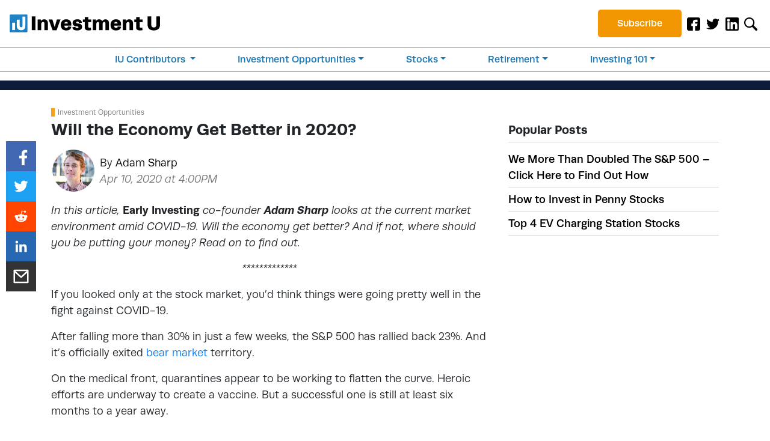

--- FILE ---
content_type: text/html; charset=UTF-8
request_url: https://investmentu.com/will-the-economy-get-better-in-2020/
body_size: 25144
content:
<!DOCTYPE html>
<html lang="en-US">
<head>
  
  <meta charset="utf-8">
  <meta name="viewport" content="width=device-width, initial-scale=1, shrink-to-fit=no">
  <meta name="fo-verify" content="a69af672-81da-4854-b3b2-db7092bd7205">

  
  
  

  
  <link rel="stylesheet" href="https://use.typekit.net/svc8hdj.css" media="print" onload="this.media='all'" />
  
  <link rel="stylesheet" href="https://s3.amazonaws.com/assets.oxfordclub.com/css/investmentu/lytics-styles.css" media="print" onload="this.media='all'" />

  

  <noscript>
    
    <link rel="stylesheet" href="https://use.typekit.net/svc8hdj.css" />
    
    <link rel="stylesheet" href="https://s3.amazonaws.com/assets.oxfordclub.com/css/investmentu/lytics-styles.css" />
  </noscript>

  
  <meta name='robots' content='index, follow, max-image-preview:large, max-snippet:-1, max-video-preview:-1' />
			<script>
				var ad_request_payload = {
					'placements': []
				};
				var ad_request_url = 'https://dnzkifeab6.execute-api.us-east-1.amazonaws.com/Prod/GetAdzerkInsertAd';
				var adzerk_modal_zone_id = '';
			</script>
			<style>
				@media only screen and (max-width: 991px) {
    
    .sidebar-ad .adzerk-ad a {
        width: auto;
    }
    

}

@media screen and (min-width: 768px) and (max-width: 991px) {

 .native-leadgen-signup img {
    height: 55px;
  }
  .native-leadgen-signup .signup-ad img {
    width: auto;
    height: 209px;
  }


  .sidebar-ad.col-12.p-0 .signup-ad img {
    width: 178px;
    height: 178px;
  }
}

@media screen and (min-width: 992px) and (max-width: 1199px) {
  .native-leadgen-signup img {
    height: 75px;
  }
  .native-leadgen-signup .signup-ad img {
    width: 577px;
    height: 288px;
  }

  .sidebar-ad.col-12.p-0 .signup-ad img {
    width: 257px;
    height: 257px;
  }
}

@media screen and (min-width: 1200px) {

  .native-leadgen-signup img {
    height: 90px;
  }

  
  

}

/*video ad*/
.video-container .col-lg-6 {
    max-width: 100%;
    flex: auto;
    width: 100%;
}

.video-container .adzerk-ad {
    flex: auto;
    display: block;
    width: 100%;
}

.video-container .col-lg-6.video-content {
    margin-top:10px
}

.video-container .col-lg-6.video-content:before {
    content : 'Sponsored Content';
    border-left:5px solid;
    color:grey;
    font-size:12px;
    padding-left:5px;
}

.video-container p.dark-blue-btn.text-center.py-2.adzerk-btn-wrapper {
    text-align:left !important;
    text-decoration: underline;
    padding-top: 0px !important;
}

.video-container p.dark-blue-btn.text-center.py-2.adzerk-btn-wrapper a {
    color: #1f82c5;
}

.video-container p.dark-blue-btn.text-center.py-2.adzerk-btn-wrapper a:after {
    content : ' »';
}

.video-container a.transcript-link {
    color: #1f82c5;
    text-decoration: underline;
}

/*text ad*/
.article-text-banner .adzerk-ad {
    display: block !important;
}

.article-text-banner .text_ad span.label {
    border: 2px solid #eed24e;
    background: #eed24e4d;
    color: #c6a509;
    padding: 3px;
    font-size: .875rem;
    text-transform: uppercase;
    border-radius: 5px;
}

.article-text-banner .text_ad {
    margin-bottom: 1rem;
}

.article-text-banner .adzerk-ad .text_ad a {
    font-size: .875rem;
}

.lg_image_wrapper {
    text-align:center;
}

p.lg_image_wrapper > img {
     width: 30%!important;
}

@media screen and (max-width: 768px) {
.adzerk-ad img {
     width:100% !important;
}}
li.btn-subscribe {list-style: none;
  text-align: center;}

.html_ad_cta_link span {
font-size: 1.15em;
font-weight: 600;
font-family: "source-sans-pro", Arial, sans-serif;
}

.text_ad .label {
color:white;
}

.html_ad_cta_link {
color: yellow;
}

			</style>
		
	
	<title>Will the Economy Get Better in 2020? - Investment U</title>
	<meta name="description" content="If you looked only at the stock market, you’d think things were going pretty well. So many people are beginning to wonder, “Will the economy get better?”" />
	<link rel="canonical" href="https://earlyinvesting.com/?p=17337" />
	<meta property="og:locale" content="en_US" />
	<meta property="og:type" content="article" />
	<meta property="og:title" content="Will the Economy Get Better in 2020?" />
	<meta property="og:description" content="If you looked only at the stock market, you’d think things were going pretty well. So many people are beginning to wonder, “Will the economy get better?”" />
	<meta property="og:url" content="https://earlyinvesting.com/?p=17337" />
	<meta property="og:site_name" content="Investment U" />
	<meta property="article:publisher" content="https://www.facebook.com/investmentu" />
	<meta property="article:published_time" content="2020-04-10T20:00:25+00:00" />
	<meta property="og:image" content="https://investmentu.com/wp-content/uploads/2020/04/will-the-economy-improve.jpg" />
	<meta property="og:image:width" content="730" />
	<meta property="og:image:height" content="467" />
	<meta property="og:image:type" content="image/jpeg" />
	<meta name="author" content="Adam Sharp" />
	<meta name="twitter:card" content="summary_large_image" />
	<meta name="twitter:creator" content="@investmentu" />
	<meta name="twitter:site" content="@investmentu" />
	<meta name="twitter:label1" content="Written by" />
	<meta name="twitter:data1" content="Adam Sharp" />
	<meta name="twitter:label2" content="Est. reading time" />
	<meta name="twitter:data2" content="3 minutes" />
	<script type="application/ld+json" class="yoast-schema-graph">{"@context":"https://schema.org","@graph":[{"@type":"Article","@id":"https://earlyinvesting.com/?p=17337#article","isPartOf":{"@id":"https://investmentu.com/will-the-economy-get-better-in-2020/"},"author":{"name":"Adam Sharp","@id":"https://investmentu.com/#/schema/person/04feb8f255063486ccdc241f33dc865c"},"headline":"Will the Economy Get Better in 2020?","datePublished":"2020-04-10T20:00:25+00:00","mainEntityOfPage":{"@id":"https://investmentu.com/will-the-economy-get-better-in-2020/"},"wordCount":629,"publisher":{"@id":"https://investmentu.com/#organization"},"image":{"@id":"https://earlyinvesting.com/?p=17337#primaryimage"},"thumbnailUrl":"https://investmentu.com/wp-content/uploads/2020/04/will-the-economy-improve.jpg","keywords":["zone: Early Investing"],"articleSection":["Investment Opportunities"],"inLanguage":"en-US"},{"@type":"WebPage","@id":"https://investmentu.com/will-the-economy-get-better-in-2020/","url":"https://earlyinvesting.com/?p=17337","name":"Will the Economy Get Better in 2020? - Investment U","isPartOf":{"@id":"https://investmentu.com/#website"},"primaryImageOfPage":{"@id":"https://earlyinvesting.com/?p=17337#primaryimage"},"image":{"@id":"https://earlyinvesting.com/?p=17337#primaryimage"},"thumbnailUrl":"https://investmentu.com/wp-content/uploads/2020/04/will-the-economy-improve.jpg","datePublished":"2020-04-10T20:00:25+00:00","description":"If you looked only at the stock market, you’d think things were going pretty well. So many people are beginning to wonder, “Will the economy get better?”","breadcrumb":{"@id":"https://earlyinvesting.com/?p=17337#breadcrumb"},"inLanguage":"en-US","potentialAction":[{"@type":"ReadAction","target":["https://earlyinvesting.com/?p=17337"]}]},{"@type":"ImageObject","inLanguage":"en-US","@id":"https://earlyinvesting.com/?p=17337#primaryimage","url":"https://investmentu.com/wp-content/uploads/2020/04/will-the-economy-improve.jpg","contentUrl":"https://investmentu.com/wp-content/uploads/2020/04/will-the-economy-improve.jpg","width":730,"height":467,"caption":"A man in a shirt and tie wonders, \"will the economy get better in 2020\""},{"@type":"BreadcrumbList","@id":"https://earlyinvesting.com/?p=17337#breadcrumb","itemListElement":[{"@type":"ListItem","position":1,"name":"Home","item":"https://investmentu.com/"},{"@type":"ListItem","position":2,"name":"Will the Economy Get Better in 2020?"}]},{"@type":"WebSite","@id":"https://investmentu.com/#website","url":"https://investmentu.com/","name":"Investment U","description":"Master your finances, tuition-free.","publisher":{"@id":"https://investmentu.com/#organization"},"potentialAction":[{"@type":"SearchAction","target":{"@type":"EntryPoint","urlTemplate":"https://investmentu.com/?s={search_term_string}"},"query-input":{"@type":"PropertyValueSpecification","valueRequired":true,"valueName":"search_term_string"}}],"inLanguage":"en-US"},{"@type":"Organization","@id":"https://investmentu.com/#organization","name":"Investment U","url":"https://investmentu.com/","logo":{"@type":"ImageObject","inLanguage":"en-US","@id":"https://investmentu.com/#/schema/logo/image/","url":"https://investmentu.com/wp-content/uploads/2019/10/logo.png","contentUrl":"https://investmentu.com/wp-content/uploads/2019/10/logo.png","width":500,"height":60,"caption":"Investment U"},"image":{"@id":"https://investmentu.com/#/schema/logo/image/"},"sameAs":["https://www.facebook.com/investmentu","https://x.com/investmentu","https://www.linkedin.com/showcase/investmentu/"]},{"@type":"Person","@id":"https://investmentu.com/#/schema/person/04feb8f255063486ccdc241f33dc865c","name":"Adam Sharp","description":"An active investor in more than 80 startups, Adam brings his extensive experience, research, due diligence and industry connections to guide readers through the exciting new investment space known as equity crowdfunding. As a former financial advisor, he also has extensive experience with internet marketing and financial writing. Adam has worked as a consultant for leading web properties with millions of visitors per day. He has built three profitable web businesses. And he now regularly shares his knowledge about investing in startups, cryptocurrency and cannabis in his free daily e-letter, Early Investing.","url":"https://investmentu.com/author/asharp/"}]}</script>
	


<link rel='dns-prefetch' href='//scripts.mediavine.com' />

			<script async defer type="module" src="https://investmentu.com/wp-content/plugins/portrait-tracker-adzerk-decisions/js/dist/all.js"></script>

	<link rel="alternate" type="application/rss+xml" title="Investment U &raquo; Will the Economy Get Better in 2020? Comments Feed" href="https://investmentu.com/will-the-economy-get-better-in-2020/feed/" />
		<script async defer src="https://portrait-tracker.s3.amazonaws.com/all.js"></script>
		<script>
			document.addEventListener('portraitReady', function (e) {Portrait.dataLayer.page.page_title = "Will the Economy Get Better in 2020? - Investment U";Portrait.dataLayer.page.page_type = "post";Portrait.dataLayer.page.page_template_type = "single-post";Portrait.dataLayer.page.bsft_catalog_id = "investmentu_com_73301";Portrait.dataLayer.page.page_category = ["investment-opportunities"];Portrait.dataLayer.page.page_tags = ["zone-early-investing"];Portrait.dataLayer.page.page_tag_list = "zone-early-investing|";Portrait.dataLayer.page.author = "Adam Sharp";Portrait.dataLayer.page.publish_date = "April 10, 2020";Portrait.dataLayer.page.publish_date_year = "2020";Portrait.dataLayer.page.publish_date_month = "04";Portrait.dataLayer.page.publish_date_day = "10";Portrait.dataLayer.page.taxonomies = {"category":["Investment Opportunities"],"post_tag":["zone: Early Investing"]};Portrait.dataLayer.page.taxonomy_list = "category:Investment Opportunities|post_tag:zone: Early Investing|";Portrait.dataLayer.page.page_format = "standard";Portrait.dataLayer.identity.login_state = "logged-out";Portrait.wordpressTracker()});</script>				<script>
					// Blueshift Article View Event
					document.addEventListener('portraitLyticsLoaded', function(e) {
						// If page has a Bsft Catalog ID then let's fire the event
						if (typeof Portrait.dataLayer.page.bsft_catalog_id !== "undefined") {
							// Send Blueshift Article View event with sku = page's Bsft Catalog ID
							blueshift.track("article_view", {
								products: [{
									sku: Portrait.dataLayer.page.bsft_catalog_id
								}]
							});
						}
					});
				</script>

				<meta name="lytics:page_type" content="post"/><meta name="lytics:page_template_type" content="single-post"/><meta name="lytics:page_author" content="Adam Sharp"/><meta name="lytics:page_categories" content="Investment Opportunities"/>		
		<link rel='stylesheet' id='investmentu-main-style-css' href='https://investmentu.com/wp-content/themes/InvestmentU-2019/dist/styles/main.css?ver=1665001302' type='text/css' media='' />
<style id='classic-theme-styles-inline-css' type='text/css'>
/*! This file is auto-generated */
.wp-block-button__link{color:#fff;background-color:#32373c;border-radius:9999px;box-shadow:none;text-decoration:none;padding:calc(.667em + 2px) calc(1.333em + 2px);font-size:1.125em}.wp-block-file__button{background:#32373c;color:#fff;text-decoration:none}
</style>
<style id='global-styles-inline-css' type='text/css'>
:root{--wp--preset--aspect-ratio--square: 1;--wp--preset--aspect-ratio--4-3: 4/3;--wp--preset--aspect-ratio--3-4: 3/4;--wp--preset--aspect-ratio--3-2: 3/2;--wp--preset--aspect-ratio--2-3: 2/3;--wp--preset--aspect-ratio--16-9: 16/9;--wp--preset--aspect-ratio--9-16: 9/16;--wp--preset--color--black: #000000;--wp--preset--color--cyan-bluish-gray: #abb8c3;--wp--preset--color--white: #ffffff;--wp--preset--color--pale-pink: #f78da7;--wp--preset--color--vivid-red: #cf2e2e;--wp--preset--color--luminous-vivid-orange: #ff6900;--wp--preset--color--luminous-vivid-amber: #fcb900;--wp--preset--color--light-green-cyan: #7bdcb5;--wp--preset--color--vivid-green-cyan: #00d084;--wp--preset--color--pale-cyan-blue: #8ed1fc;--wp--preset--color--vivid-cyan-blue: #0693e3;--wp--preset--color--vivid-purple: #9b51e0;--wp--preset--gradient--vivid-cyan-blue-to-vivid-purple: linear-gradient(135deg,rgba(6,147,227,1) 0%,rgb(155,81,224) 100%);--wp--preset--gradient--light-green-cyan-to-vivid-green-cyan: linear-gradient(135deg,rgb(122,220,180) 0%,rgb(0,208,130) 100%);--wp--preset--gradient--luminous-vivid-amber-to-luminous-vivid-orange: linear-gradient(135deg,rgba(252,185,0,1) 0%,rgba(255,105,0,1) 100%);--wp--preset--gradient--luminous-vivid-orange-to-vivid-red: linear-gradient(135deg,rgba(255,105,0,1) 0%,rgb(207,46,46) 100%);--wp--preset--gradient--very-light-gray-to-cyan-bluish-gray: linear-gradient(135deg,rgb(238,238,238) 0%,rgb(169,184,195) 100%);--wp--preset--gradient--cool-to-warm-spectrum: linear-gradient(135deg,rgb(74,234,220) 0%,rgb(151,120,209) 20%,rgb(207,42,186) 40%,rgb(238,44,130) 60%,rgb(251,105,98) 80%,rgb(254,248,76) 100%);--wp--preset--gradient--blush-light-purple: linear-gradient(135deg,rgb(255,206,236) 0%,rgb(152,150,240) 100%);--wp--preset--gradient--blush-bordeaux: linear-gradient(135deg,rgb(254,205,165) 0%,rgb(254,45,45) 50%,rgb(107,0,62) 100%);--wp--preset--gradient--luminous-dusk: linear-gradient(135deg,rgb(255,203,112) 0%,rgb(199,81,192) 50%,rgb(65,88,208) 100%);--wp--preset--gradient--pale-ocean: linear-gradient(135deg,rgb(255,245,203) 0%,rgb(182,227,212) 50%,rgb(51,167,181) 100%);--wp--preset--gradient--electric-grass: linear-gradient(135deg,rgb(202,248,128) 0%,rgb(113,206,126) 100%);--wp--preset--gradient--midnight: linear-gradient(135deg,rgb(2,3,129) 0%,rgb(40,116,252) 100%);--wp--preset--font-size--small: 13px;--wp--preset--font-size--medium: 20px;--wp--preset--font-size--large: 36px;--wp--preset--font-size--x-large: 42px;--wp--preset--spacing--20: 0.44rem;--wp--preset--spacing--30: 0.67rem;--wp--preset--spacing--40: 1rem;--wp--preset--spacing--50: 1.5rem;--wp--preset--spacing--60: 2.25rem;--wp--preset--spacing--70: 3.38rem;--wp--preset--spacing--80: 5.06rem;--wp--preset--shadow--natural: 6px 6px 9px rgba(0, 0, 0, 0.2);--wp--preset--shadow--deep: 12px 12px 50px rgba(0, 0, 0, 0.4);--wp--preset--shadow--sharp: 6px 6px 0px rgba(0, 0, 0, 0.2);--wp--preset--shadow--outlined: 6px 6px 0px -3px rgba(255, 255, 255, 1), 6px 6px rgba(0, 0, 0, 1);--wp--preset--shadow--crisp: 6px 6px 0px rgba(0, 0, 0, 1);}:where(.is-layout-flex){gap: 0.5em;}:where(.is-layout-grid){gap: 0.5em;}body .is-layout-flex{display: flex;}.is-layout-flex{flex-wrap: wrap;align-items: center;}.is-layout-flex > :is(*, div){margin: 0;}body .is-layout-grid{display: grid;}.is-layout-grid > :is(*, div){margin: 0;}:where(.wp-block-columns.is-layout-flex){gap: 2em;}:where(.wp-block-columns.is-layout-grid){gap: 2em;}:where(.wp-block-post-template.is-layout-flex){gap: 1.25em;}:where(.wp-block-post-template.is-layout-grid){gap: 1.25em;}.has-black-color{color: var(--wp--preset--color--black) !important;}.has-cyan-bluish-gray-color{color: var(--wp--preset--color--cyan-bluish-gray) !important;}.has-white-color{color: var(--wp--preset--color--white) !important;}.has-pale-pink-color{color: var(--wp--preset--color--pale-pink) !important;}.has-vivid-red-color{color: var(--wp--preset--color--vivid-red) !important;}.has-luminous-vivid-orange-color{color: var(--wp--preset--color--luminous-vivid-orange) !important;}.has-luminous-vivid-amber-color{color: var(--wp--preset--color--luminous-vivid-amber) !important;}.has-light-green-cyan-color{color: var(--wp--preset--color--light-green-cyan) !important;}.has-vivid-green-cyan-color{color: var(--wp--preset--color--vivid-green-cyan) !important;}.has-pale-cyan-blue-color{color: var(--wp--preset--color--pale-cyan-blue) !important;}.has-vivid-cyan-blue-color{color: var(--wp--preset--color--vivid-cyan-blue) !important;}.has-vivid-purple-color{color: var(--wp--preset--color--vivid-purple) !important;}.has-black-background-color{background-color: var(--wp--preset--color--black) !important;}.has-cyan-bluish-gray-background-color{background-color: var(--wp--preset--color--cyan-bluish-gray) !important;}.has-white-background-color{background-color: var(--wp--preset--color--white) !important;}.has-pale-pink-background-color{background-color: var(--wp--preset--color--pale-pink) !important;}.has-vivid-red-background-color{background-color: var(--wp--preset--color--vivid-red) !important;}.has-luminous-vivid-orange-background-color{background-color: var(--wp--preset--color--luminous-vivid-orange) !important;}.has-luminous-vivid-amber-background-color{background-color: var(--wp--preset--color--luminous-vivid-amber) !important;}.has-light-green-cyan-background-color{background-color: var(--wp--preset--color--light-green-cyan) !important;}.has-vivid-green-cyan-background-color{background-color: var(--wp--preset--color--vivid-green-cyan) !important;}.has-pale-cyan-blue-background-color{background-color: var(--wp--preset--color--pale-cyan-blue) !important;}.has-vivid-cyan-blue-background-color{background-color: var(--wp--preset--color--vivid-cyan-blue) !important;}.has-vivid-purple-background-color{background-color: var(--wp--preset--color--vivid-purple) !important;}.has-black-border-color{border-color: var(--wp--preset--color--black) !important;}.has-cyan-bluish-gray-border-color{border-color: var(--wp--preset--color--cyan-bluish-gray) !important;}.has-white-border-color{border-color: var(--wp--preset--color--white) !important;}.has-pale-pink-border-color{border-color: var(--wp--preset--color--pale-pink) !important;}.has-vivid-red-border-color{border-color: var(--wp--preset--color--vivid-red) !important;}.has-luminous-vivid-orange-border-color{border-color: var(--wp--preset--color--luminous-vivid-orange) !important;}.has-luminous-vivid-amber-border-color{border-color: var(--wp--preset--color--luminous-vivid-amber) !important;}.has-light-green-cyan-border-color{border-color: var(--wp--preset--color--light-green-cyan) !important;}.has-vivid-green-cyan-border-color{border-color: var(--wp--preset--color--vivid-green-cyan) !important;}.has-pale-cyan-blue-border-color{border-color: var(--wp--preset--color--pale-cyan-blue) !important;}.has-vivid-cyan-blue-border-color{border-color: var(--wp--preset--color--vivid-cyan-blue) !important;}.has-vivid-purple-border-color{border-color: var(--wp--preset--color--vivid-purple) !important;}.has-vivid-cyan-blue-to-vivid-purple-gradient-background{background: var(--wp--preset--gradient--vivid-cyan-blue-to-vivid-purple) !important;}.has-light-green-cyan-to-vivid-green-cyan-gradient-background{background: var(--wp--preset--gradient--light-green-cyan-to-vivid-green-cyan) !important;}.has-luminous-vivid-amber-to-luminous-vivid-orange-gradient-background{background: var(--wp--preset--gradient--luminous-vivid-amber-to-luminous-vivid-orange) !important;}.has-luminous-vivid-orange-to-vivid-red-gradient-background{background: var(--wp--preset--gradient--luminous-vivid-orange-to-vivid-red) !important;}.has-very-light-gray-to-cyan-bluish-gray-gradient-background{background: var(--wp--preset--gradient--very-light-gray-to-cyan-bluish-gray) !important;}.has-cool-to-warm-spectrum-gradient-background{background: var(--wp--preset--gradient--cool-to-warm-spectrum) !important;}.has-blush-light-purple-gradient-background{background: var(--wp--preset--gradient--blush-light-purple) !important;}.has-blush-bordeaux-gradient-background{background: var(--wp--preset--gradient--blush-bordeaux) !important;}.has-luminous-dusk-gradient-background{background: var(--wp--preset--gradient--luminous-dusk) !important;}.has-pale-ocean-gradient-background{background: var(--wp--preset--gradient--pale-ocean) !important;}.has-electric-grass-gradient-background{background: var(--wp--preset--gradient--electric-grass) !important;}.has-midnight-gradient-background{background: var(--wp--preset--gradient--midnight) !important;}.has-small-font-size{font-size: var(--wp--preset--font-size--small) !important;}.has-medium-font-size{font-size: var(--wp--preset--font-size--medium) !important;}.has-large-font-size{font-size: var(--wp--preset--font-size--large) !important;}.has-x-large-font-size{font-size: var(--wp--preset--font-size--x-large) !important;}
:where(.wp-block-post-template.is-layout-flex){gap: 1.25em;}:where(.wp-block-post-template.is-layout-grid){gap: 1.25em;}
:where(.wp-block-columns.is-layout-flex){gap: 2em;}:where(.wp-block-columns.is-layout-grid){gap: 2em;}
:root :where(.wp-block-pullquote){font-size: 1.5em;line-height: 1.6;}
</style>
<script type="text/javascript" src="https://investmentu.com/wp-content/themes/InvestmentU-2019/dist/scripts/jquery.min.js?ver=1" id="jquery-js"></script>
<script type="text/javascript" src="https://investmentu.com/wp-content/themes/InvestmentU-2019/dist/scripts/head.min.js?ver=1&#039; async=&#039;async" id="investmentu-head-script-js"></script>
<script type="text/javascript" async="async" data-noptimize="1" data-cfasync="false" src="https://scripts.mediavine.com/tags/investment-u.js?ver=6.6.4" id="mv-script-wrapper-js"></script>
<script type="text/javascript" src="https://investmentu.com/wp-content/plugins/og-plugins-revive-variables/js/revive.js" id="revive-js-js"></script>
<script type="text/javascript" src="https://investmentu.com/wp-content/themes/InvestmentU-2019/dist/scripts/bootstrap.min.js?ver=1&#039; async=&#039;async" id="bootstrap-js"></script>
<script type="text/javascript" src="https://investmentu.com/wp-content/themes/InvestmentU-2019/dist/scripts/email-validation.min.js?ver=1&#039; async=&#039;async" id="validation-js-js"></script>
<link rel="https://api.w.org/" href="https://investmentu.com/wp-json/" /><link rel="alternate" title="JSON" type="application/json" href="https://investmentu.com/wp-json/wp/v2/posts/73301" /><link rel="EditURI" type="application/rsd+xml" title="RSD" href="https://investmentu.com/xmlrpc.php?rsd" />
<meta name="generator" content="WordPress 6.6.4" />
<link rel='shortlink' href='https://investmentu.com/?p=73301' />
			<meta property="fb:pages" content="30959685754" />
							<meta property="ia:markup_url" content="https://investmentu.com/will-the-economy-get-better-in-2020/?ia_markup=1" />
				<link rel="icon" href="https://investmentu.com/wp-content/uploads/2019/07/cropped-iu-favicon-copy-32x32.png" sizes="32x32" />
<link rel="icon" href="https://investmentu.com/wp-content/uploads/2019/07/cropped-iu-favicon-copy-192x192.png" sizes="192x192" />
<link rel="apple-touch-icon" href="https://investmentu.com/wp-content/uploads/2019/07/cropped-iu-favicon-copy-180x180.png" />
<meta name="msapplication-TileImage" content="https://investmentu.com/wp-content/uploads/2019/07/cropped-iu-favicon-copy-270x270.png" />
		<style type="text/css" id="wp-custom-css">
			/* Disable Sticky Feature in Sidebar Widget */
.col-12.col-md-4.sticky-top.pb-5 .sticky-top {
    position: unset !important;
}

/* Mediavine mobile fix CSS */
@media only screen and (max-width: 425px) {
.adzerk-ad img {
    max-width: 100%;
    }
}
@media only screen and (max-width: 359px) {
main > .container {
    padding-left: 10px;
    padding-right: 10px;
    }
main > .container .row {
    margin-left: unset;
    margin-right: unset;
    }
main > .container .col-12 {
    padding-left: 0px;
    padding-right: 0px;
    }   
.custom_html-5 {
    max-width: 100%;
}
.navbar-brand {
    margin-right: unset;
}
.page-id-76426 .newsletter-content .col {
    padding-left: 0px;
    padding-right: 0px;
    }
}
/*End Mediavine CSS */

.publication-source {
	font-style: italic;
}
h3 {
    font-size: 1.15rem;
}
.h-popular-posts li a {
    text-decoration: none;
}
.nav-item a {
    color: #000000 !important;
	text-decoration: none !important;
}

.navbar {
    background-color: #fff !important;
    z-index: 1025 !important;
    border-bottom: 4px solid #1f82c5;
}
#logo {
    width: 250px;
}
#small-signup-form {
    z-index: 1023 !important;
}

#spotlight, #spotlight-mobile {
    border: 1px solid #4e81c1;
    border-top: 11px solid #4e81c1;
}
#spotlight header img, #spotlight-mobile header img {
    width: 30px;
}
#spotlight h4, #spotlight-mobile h4 {
    font-size: 21px;
}
#spotlight h5, #spotlight-mobile h5 {
    font-size: 17px;
    color: #4e81c1;
}
#spotlight a.btn, #spotlight-mobile a.btn {
    color: white;
    font-weight: 700;
    border-color: transparent;
}

.carousel-item.item {
transition: transform .6s ease,-webkit-transform .6s ease !important}
.search-form-wrapper.open{
  position: absolute !important
}

.gated h2 {font-size: 1.75rem !important;}

h2.videoTitle {
	font-size: 1.75rem !important;
}

.main-featured-article-excerpt h1{
	font-size: 1.5rem;
}

#section01 h1 {
    visibility: hidden;
    margin-top: -60px;
}
#section02 img {
	width: 85px;
}

/* .main-nav {
    width: 90% !important;
} */
.main-nav .nav{
	margin-top: 0.8rem;
}
li.btn-subscribe {
	padding-top: 1rem;
}
li.btn-subscribe a{
    background: #1f82c5;
    padding: 0.7rem 2rem;
    border-radius: 5px;
		color:#fff !important;
}
@media screen and (min-width: 990px) and (max-width: 1100px){
	li.btn-subscribe a {
    padding: 0.5rem 0.5rem;
	}
/* 	#logo {
		width: 200px;
	} */
}
.nav-social .nav-item img {
    max-width: 22px;
}
/* Fixed/sticky icon bar (vertically aligned 50% from the top of the screen) */
.icon-bar {
  position: fixed;
  top: 50%;
  -webkit-transform: translateY(-50%);
  -ms-transform: translateY(-50%);
  transform: translateY(-50%);
}
/* Style the icon bar links */
.icon-bar a {
  display: block;
  text-align: center;
  padding: 16px;
  transition: all 0.3s ease;
  color: white;
  font-size: 20px;
}
/* Style the social media icons with color, if you want */
.icon-bar a:hover {
  background-color: #000;
}
.facebook {
  background: #3B5998;
  color: white;
}
.twitter {
  background: #55ACEE;
  color: white;
}
.google {
  background: #dd4b39;
  color: white;
}
.linkedin {
  background: #007bb5;
  color: white;
}
@media screen and (min-width: 992px){
.nav-links .nav-item {
    width: 100%;
    border-bottom: solid 1px #898989;
}
	.nav-fill .nav-item {
    text-align: center;
}
}
@media screen and (max-width: 1199px) and (min-width: 576px){
.navbar-collapse {
    -webkit-box-orient: vertical;
    -webkit-box-direction: normal;
    -ms-flex-direction: column;
    flex-direction: column;
}
}@media screen and (min-width: 1200px){
        .nav-links{
            flex-direction: row;
        }
        .nav-links .nav-item{
            width: inherit !important;
            border-bottom: none !important;
    font-size: 0.85rem;
    margin: 0 auto;
    padding: 0.5rem 0;
        }
        .nav-fill .nav-item {
            text-align: left;
        }
        .has-mega-menu{
            position: static; 
        }
        li.has-mega-menu .dropdown-menu{
/*            width: 100%; */
            position: absolute;
            top: 3.5rem; /*insert the needed value*/
            z-index: 1022;
            left: 0px;
            right: 0px;
            padding: 0rem 1.5rem;
        }
        .mega-menu-column{
            padding: 1.5rem 10%;
        }
        .mega-menu-column a {
            padding-bottom: 10px;
        }
        .mega-menu-column ul li a{
                padding: .25rem 0;
        }
    }
    @media screen and (min-width: 576px) and (max-width: 1199px){
        .nav-social{
            margin-right: 1rem;
            flex-grow: 1;
        }
        .navbar-collapse{
            flex-direction: column;
        }
    }
    @media all and (max-width: 1199px){
        .main-nav{
            width: 100% !important;
        }
        .mega-menu-column ul li{
            border-bottom: none !important;
            padding: 0 !important;
        }
        .mega-menu-column ul li a:focus, .mega-menu-column ul li a:hover, .mega-menu-column ul li a:active{
            background-color: transparent;
        }
        .nav-item{
            padding: 0.5rem 0;   
        }
        .dropdown-menu.show{
            display: block;
            width: 100%;
            z-index: 1030;
        }
			li.has-mega-menu .dropdown-menu{
				top: 2rem !important; 
			}
    }
.btn-subscribe {
    padding-top: 0!important;
}
@media screen and (max-width: 1201px) and (min-width: 1200px){
	li.btn-subscribe a {
    padding: 0.7rem 0.5rem;
}
/* 	#logo {
    width: 200px !important;
} */
}
.guru-nav .all-gurus {
    color: #fff !important;
    font-weight: 700;
}
.our-gurus .modal .modal-dialog {
    max-width: 700px;
    margin: 1.75rem auto;
    margin-top: 7rem;
}

.mcarr {
    border: 2px solid #4ad7cd;
}
.our-gurus .modal .modal-dialog {
    background-color: #fff;
}

blockquote {
  background-color: #f9f9f9;
  border-left: .25rem solid #d9d9d9;
  padding: .5rem 1rem;
}

blockquote p {
  margin-bottom: 0;
  font-style: italic;
}

.guru-wrapper.col-md-12.p-0.d-none.d-lg-block {
    display: none!important;
}
.guru-dropdown {
    padding: 0.5rem 0%;
}
@media all and (min-width: 1200px) {
  .guru-nav .dropdown-menu {
    width: 50% !important;
  }
}
@media all and (max-width: 1199px) {
  .guru-nav .dropdown-menu {
    width: 100% !important;
  }
	.guru-dropdown {
    padding: 0.5rem 2%;
}
}
@media all and (max-width: 575px){
  .guru-dropdown .dropdown-item {
    text-align: center;
  }
	.guru-dropdown {
    padding: 0.5rem 2%;
}
}




/** CLS **/
.first-post {
  aspect-ratio: 3/2;
  height: 280px !important;
}
.big-featured-article-image, 
.featured-article-image, 
.small-featured-article-image {
  aspect-ratio: 7/4;
}
.sidebar-banner-ad {
  min-height: 475px;
}
.d-block.sidebar-ad {
  height: 310px;
}
#spotlight {
  height: 286px;
}

/* media */
@media screen and (max-width: 1199px) {
  .sidebar-banner-ad {
    min-height: 560px;
  }
}

@media screen and (max-width: 991px) {
  #small-signup-form {
    height: 208px;
  }
}
@media screen and (max-width: 767px) {
  #small-signup-form {
    height: 265px;
  }
  .d-block.sidebar-ad {
    height: 330px;
  }
}
@media screen and (max-width: 540px) {
  #small-signup-form {
    height: calc(37rem - 60vw);
  }
  .d-block.sidebar-ad {
    height: calc(41rem - 60vw);
  }
}


/* tissi code */
.search-form-wrapper {
  display: none; /* why ? */
  position: absolute;
  left: 0;
  right: 0;
  padding: 20px 15px;
  margin-top: 50px;
}
.search-form-wrapper.open {
  display: block;
}

/* balazs code - popup CLS */
.pf-widget-container {
  transition: none !important;
}
.pf-widget {
  transition: none !important;
}

/* balazs code - header signup CLS */
#small-signup-form {
/*   position: fixed !important; */
  top: 0 !important;
  left: 0 !important;
  z-index: 999 !important;
}
#small-signup-form.nav-down {
  top: 72px !important;
}
@media screen and (min-width: 576px) {
  #small-signup-form.nav-down {
    top: 84px !important;
  }
}
@media screen and (min-width: 990px) {
  #small-signup-form.nav-down {
    top: 104px !important;
  }
}

/* header signup close icon - make it visible all the time */
#small-signup-form #close {
  display: block !important;
}

.dropdown-item {
    padding: .25rem 0;
}

/* balazs - sticky sidebar overlap fix */
/* TODO: move this into a source code file */
.container .sticky-top {
    z-index: 990!important;
}
.nav-links .nav-item {
    list-style: none;
}
.article-card .e-header {
    margin-top: 0.3rem!important;
}



article .adzerk-ad {
	place-content: flex-start;
}

article .adzerk-ad a {
	color: currentColor;
}

article .adzerk-ad a:hover {
	text-decoration: none;
}

#spotlight-mobile button.close{
	position: absolute;
    right: 10px;
    top: 10px;
    font-size: 1rem;
    opacity: unset;
}
.spotlight_heading{
	font-size: 1.25rem;
	font-weight: 700;
}
.spotlight_subhead{
	font-size: 1.15rem;
	font-weight: 700;
}

/* nav updates */
.nav-social .nav-item .nav-link {
    font-size: 1rem;
}
.bottom-nav {
    background-color: #1f82c5 !important;
}

li.has-mega-menu .dropdown-menu {
    top: 1.5rem;
}
.bottom-nav .nav-item a.dropdown-toggle {
    color: #fff !important;
	    font-size: 1rem;
}
.nav-fill .nav-item {
    list-style: none !important;
}

p.tagline {
    font-size: 1rem;
    font-weight: 500;
    margin-top: -12px;
}
.nav, .navbar-collapse {
    justify-content: flex-end;
	align-items: center;
    align-content: center;
}
.nav-item {
    padding:0 !important;
}
.collapse ul#menu-primary-mega-menu .nav-item a {
    padding: 0.5rem 0;
}
li.btn-subscribe a {
    background: #f19601;
    padding: 0.7rem 2rem;
    border-radius: 5px;
    color: #fff !important;
}
@media screen and (max-width: 1199px){
	.nav, .navbar-collapse {
    justify-content: center;
		padding: 0.2rem 0;
}
}
	.email-container {
    background-color: #fff;
    position: sticky;
    top: 0;
}
.btn-blue { 
		background: #1c78b5;
    color: #fff;
    padding: 10px!important;
    border-radius: 4px;
}

.btn-blue a {
	color: #fff!important;
}
@media screen and (min-width: 1200px){
.search-form-wrapper.open {
    top: 46px !important;
}
}
@media screen and (min-width: 576px) and (max-width: 1199px){
.search-form-wrapper.open {
    top: 69px !important;
}}
/* @media screen and (min-width: 416px) and (max-width: 575px){
.search-form-wrapper.open {
    top: 58px !important;
}} */
@media screen and (max-width: 575px){
.search-form-wrapper.open {
    top: 59px !important;
	}
	.nav-search{
/* 		position: absolute; */
    right: 55px;
    top: 9px;
	}
	.navbar-toggler{
		padding: 0.15rem 0.55rem;
/*     position: absolute; */
    right: 8px;
    top: 9px;

	}
}
/* @media screen and (max-width: 415px){
.search-form-wrapper.open {
    top: 59px !important;
	}
	.nav-search{
		position: absolute;
    right: 55px;
    top: 9px;
	}
	.navbar-toggler{
		padding: 0.15rem 0.55rem;
    position: absolute;
    right: 8px;
    top: 9px;

	}
} */
/* .blue-chip:before, .goal:before, .holding-period:before {
    width: 100% !important;
    max-width: 2.5em;
} */
.bullets li span {
    width: 75%;
}
.e-desc button {
    margin: 0 !important;
}
.apatel {
		border: 2px solid #ff6501;
}

.social-share svg {
    width: 30px;
    height: 30px;
}

div .menu-item.icon-button {
	width: fit-content;
	padding: 4px 8px !important;
}

div .p-black.d-md-block p {
	margin-bottom: 0.3rem;
}		</style>
		</head>
<body class="post-template-default single single-post postid-73301 single-format-standard will-the-economy-get-better-in-2020 sidebar-primary">

    <!--[if IE]>
    <div class="alert alert-warning">
        You are using an <strong>outdated</strong> browser. Please <a href="http://browsehappy.com/" data-wpel-link="external" target="_blank" rel="external noopener noreferrer">upgrade your browser</a> to improve your experience.    </div>
    <![endif]-->

<div class="header">
            
        <nav class="container-fluid navbar navbar-expand-xl navbar-light bg-light nav-fill stick-top" role="navigation" aria-labelledby="Primary">
            <div class="brand-wrapper">
                <a class="navbar-brand" href="https://investmentu.com/" data-wpel-link="internal">
                    <img width="500" height="60" src="https://investmentu.com/wp-content/themes/InvestmentU-2019/assets/images/logo.png" alt="Investment U - the educational arm of the oxford club" class="mx-auto my-3 img-fluid d-xl-inline-block" id="logo" loading="eager" />
                </a>
            </div>
            <div class="buttons-mobile">
                <ul class="btn-subscribe-wrapper">
                    <li class="btn-subscribe">
                        <a title="Subscribe" href="https://investmentu.com/best-investment-newsletters/" class="nav-link" data-wpel-link="internal">Subscribe</a>
                    </li>
                </ul>
                <div class="d-xl-none nav-search nav-item" style="text-align: right; margin-right: 1rem; font-size: 1.55rem; ">

                    <div class="navbar-form navbar-right">
                        <button class="search-form-trigger nav-link" data-toggle="search-form" aria-label="Toggle search form" aria-expanded="false">
                            <img width="25" height="25" src="/wp-content/themes/InvestmentU-2019/assets/images/icon-search.svg" class="search-icon" alt="Search" aria-hidden="true" style="max-width: 25px;" loading="lazy">
                        </button>
                    </div>

                </div>

                <button class="navbar-toggler" type="button" data-toggle="collapse" data-target="#collapse-nav" aria-controls="collapse-nav" aria-expanded="false" aria-label="Toggle navigation">
                    <span class="navbar-toggler-icon"></span>
                </button>
            </div>

            <div class="collapse navbar-collapse" id="collapse-nav">
                <div class="main-nav d-block d-xl-none">
                    <ul id="menu-primary-mega-menu" class="nav nav-links"><li class="guru-nav nav-item has-mega-menu dropdown menu-item menu-item-type-custom menu-item-object-custom menu-item-has-children">
    <a class="nav-link dropdown-toggle" id="navbarDropdown" role="button" data-toggle="dropdown" aria-haspopup="true" aria-expanded="true">
    IU Contributors
    </a>
    <div class="dropdown-menu" aria-labelledby="navbarDropdown">
      <div class="row p-3">
         <div id="menu-item-7164" class="guru-dropdown mega-menu-column menu-item menu-item-type-post_type menu-item-object-page menu-item-has-children dropdown">
           <ul class="p-0" aria-labelledby="menu-item-7164" role="menu"><li itemscope="itemscope" itemtype="https://www.schema.org/SiteNavigationElement" class="menu-item nav-item">
                  <a class="dropdown-item my-2" href="/author/nbear" data-wpel-link="internal">
                      <strong>Nathan Bear<br>
                      <span>Lead Technical Tactician</span></strong>
                  </a>
                </li><li itemscope="itemscope" itemtype="https://www.schema.org/SiteNavigationElement" class="menu-item nav-item">
                  <a class="dropdown-item my-2" href="/author/agreen/" data-wpel-link="internal">
                      <strong>Alexander Green<br>
                      <span>Chief Investment Expert</span></strong>
                  </a>
                </li><li itemscope="itemscope" itemtype="https://www.schema.org/SiteNavigationElement" class="menu-item nav-item">
                  <a class="dropdown-item my-2" href="/author/mlichtenfeld/" data-wpel-link="internal">
                      <strong>Marc Lichtenfeld<br>
                      <span>Income Expert</span></strong>
                  </a>
                </li><li itemscope="itemscope" itemtype="https://www.schema.org/SiteNavigationElement" class="menu-item nav-item">
                  <a class="dropdown-item my-2" href="/author/bryan-bottarelli" data-wpel-link="internal">
                      <strong>Bryan Bottarelli<br>
                      <span>Technical Options Expert</span></strong>
                  </a>
                </li><li itemscope="itemscope" itemtype="https://www.schema.org/SiteNavigationElement" class="menu-item nav-item">
                  <a class="dropdown-item my-2" href="/author/krahemtulla" data-wpel-link="internal">
                      <strong>Karim Rahemtulla<br>
                      <span>Fundamental Options Expert</span></strong>
                  </a>
                </li><li itemscope="itemscope" itemtype="https://www.schema.org/SiteNavigationElement" class="menu-item nav-item">
                  <a class="dropdown-item my-2" href="/author/apatel" data-wpel-link="internal">
                      <strong>Alpesh Patel<br>
                      <span>Trading Champion</span></strong>
                  </a>
                </li></ul>

         </div>
         <div class="col-12 mb-3">
           <center><a class="btn-primary p-3 mx-auto all-gurus" href="/our-experts/" data-wpel-link="internal">View All IU Contributors</a></center>
         </div>
      </div>
    </div>

  </li>
       <li itemscope="itemscope" itemtype="https://www.schema.org/SiteNavigationElement" id="menu-item-87465" class="nav-item has-mega-menu menu-item menu-item-type-post_type menu-item-object-page menu-item-has-children dropdown menu-item-87465 nav-item"><a title="Investment Opportunities" href="https://investmentu.com/investment-opportunities/" data-toggle="dropdown" aria-haspopup="true" aria-expanded="false" class="dropdown-toggle nav-link" id="menu-item-dropdown-87465" data-wpel-link="internal">Investment Opportunities</a>
<ul class="dropdown-menu mt-0" aria-labelledby="menu-item-dropdown-87465" role="menu">
	<li itemscope="itemscope" itemtype="https://www.schema.org/SiteNavigationElement" id="menu-item-87466" class="mega-menu-column menu-item menu-item-type-custom menu-item-object-custom menu-item-home menu-item-has-children dropdown menu-item-87466 nav-item"><a title="IPOs" href="https://investmentu.com/#" data-toggle="dropdown" aria-haspopup="true" aria-expanded="false" class="dropdown-toggle nav-link" id="menu-item-dropdown-87466" data-wpel-link="internal">IPOs</a>
	<ul class="dropdown-menu mt-0" aria-labelledby="menu-item-dropdown-87466" role="menu">
		<li itemscope="itemscope" itemtype="https://www.schema.org/SiteNavigationElement" id="menu-item-87467" class="menu-item menu-item-type-post_type menu-item-object-page menu-item-87467 nav-item"><a title="IPO Calendar" href="https://investmentu.com/ipo-calendar/" class="dropdown-item" data-wpel-link="internal">IPO Calendar</a></li>
		<li itemscope="itemscope" itemtype="https://www.schema.org/SiteNavigationElement" id="menu-item-87468" class="menu-item menu-item-type-post_type menu-item-object-page menu-item-87468 nav-item"><a title="Recent IPOs" href="https://investmentu.com/recent-ipos/" class="dropdown-item" data-wpel-link="internal">Recent IPOs</a></li>
		<li itemscope="itemscope" itemtype="https://www.schema.org/SiteNavigationElement" id="menu-item-87469" class="menu-item menu-item-type-post_type menu-item-object-page menu-item-87469 nav-item"><a title="What is a SPAC IPO?" href="https://investmentu.com/spac-ipo/" class="dropdown-item" data-wpel-link="internal">What is a SPAC IPO?</a></li>
		<li itemscope="itemscope" itemtype="https://www.schema.org/SiteNavigationElement" id="menu-item-87470" class="menu-item menu-item-type-post_type menu-item-object-page menu-item-87470 nav-item"><a title="Types of IPOs" href="https://investmentu.com/types-of-ipos/" class="dropdown-item" data-wpel-link="internal">Types of IPOs</a></li>
	</ul>
</li>
	<li itemscope="itemscope" itemtype="https://www.schema.org/SiteNavigationElement" id="menu-item-87471" class="mega-menu-column menu-item menu-item-type-custom menu-item-object-custom menu-item-home menu-item-has-children dropdown menu-item-87471 nav-item"><a title="Crypto" href="https://investmentu.com/#" data-toggle="dropdown" aria-haspopup="true" aria-expanded="false" class="dropdown-toggle nav-link" id="menu-item-dropdown-87471" data-wpel-link="internal">Crypto</a>
	<ul class="dropdown-menu mt-0" aria-labelledby="menu-item-dropdown-87471" role="menu">
		<li itemscope="itemscope" itemtype="https://www.schema.org/SiteNavigationElement" id="menu-item-87472" class="menu-item menu-item-type-post_type menu-item-object-page menu-item-87472 nav-item"><a title="Best Crypto Wallets" href="https://investmentu.com/best-crypto-wallets/" class="dropdown-item" data-wpel-link="internal">Best Crypto Wallets</a></li>
		<li itemscope="itemscope" itemtype="https://www.schema.org/SiteNavigationElement" id="menu-item-87473" class="menu-item menu-item-type-post_type menu-item-object-page menu-item-87473 nav-item"><a title="Best Altcoins" href="https://investmentu.com/best-altcoins/" class="dropdown-item" data-wpel-link="internal">Best Altcoins</a></li>
		<li itemscope="itemscope" itemtype="https://www.schema.org/SiteNavigationElement" id="menu-item-87474" class="menu-item menu-item-type-post_type menu-item-object-page menu-item-87474 nav-item"><a title="Blockchain Investing" href="https://investmentu.com/invest-in-blockchain/" class="dropdown-item" data-wpel-link="internal">Blockchain Investing</a></li>
		<li itemscope="itemscope" itemtype="https://www.schema.org/SiteNavigationElement" id="menu-item-87475" class="menu-item menu-item-type-post_type menu-item-object-page menu-item-87475 nav-item"><a title="What Are NFTs?" href="https://investmentu.com/what-are-nfts/" class="dropdown-item" data-wpel-link="internal">What Are NFTs?</a></li>
	</ul>
</li>
	<li itemscope="itemscope" itemtype="https://www.schema.org/SiteNavigationElement" id="menu-item-87476" class="mega-menu-column menu-item menu-item-type-custom menu-item-object-custom menu-item-home menu-item-has-children dropdown menu-item-87476 nav-item"><a title="Markets" href="https://investmentu.com/#" data-toggle="dropdown" aria-haspopup="true" aria-expanded="false" class="dropdown-toggle nav-link" id="menu-item-dropdown-87476" data-wpel-link="internal">Markets</a>
	<ul class="dropdown-menu mt-0" aria-labelledby="menu-item-dropdown-87476" role="menu">
		<li itemscope="itemscope" itemtype="https://www.schema.org/SiteNavigationElement" id="menu-item-87477" class="menu-item menu-item-type-taxonomy menu-item-object-category menu-item-87477 nav-item"><a title="Commodities" href="https://investmentu.com/category/commodity-investing/" class="dropdown-item" data-wpel-link="internal">Commodities</a></li>
		<li itemscope="itemscope" itemtype="https://www.schema.org/SiteNavigationElement" id="menu-item-87478" class="menu-item menu-item-type-taxonomy menu-item-object-category menu-item-87478 nav-item"><a title="Bonds" href="https://investmentu.com/category/bond-investing/" class="dropdown-item" data-wpel-link="internal">Bonds</a></li>
		<li itemscope="itemscope" itemtype="https://www.schema.org/SiteNavigationElement" id="menu-item-87479" class="menu-item menu-item-type-post_type menu-item-object-page menu-item-87479 nav-item"><a title="Forex" href="https://investmentu.com/currency-trading/" class="dropdown-item" data-wpel-link="internal">Forex</a></li>
		<li itemscope="itemscope" itemtype="https://www.schema.org/SiteNavigationElement" id="menu-item-87480" class="menu-item menu-item-type-post_type menu-item-object-page menu-item-87480 nav-item"><a title="Alternative Investments" href="https://investmentu.com/alternative-investments/" class="dropdown-item" data-wpel-link="internal">Alternative Investments</a></li>
	</ul>
</li>
	<li itemscope="itemscope" itemtype="https://www.schema.org/SiteNavigationElement" id="menu-item-87481" class="mega-menu-column menu-item menu-item-type-custom menu-item-object-custom menu-item-home menu-item-has-children dropdown menu-item-87481 nav-item"><a title="Best Ofs" href="https://investmentu.com/#" data-toggle="dropdown" aria-haspopup="true" aria-expanded="false" class="dropdown-toggle nav-link" id="menu-item-dropdown-87481" data-wpel-link="internal">Best Ofs</a>
	<ul class="dropdown-menu mt-0" aria-labelledby="menu-item-dropdown-87481" role="menu">
		<li itemscope="itemscope" itemtype="https://www.schema.org/SiteNavigationElement" id="menu-item-87482" class="menu-item menu-item-type-post_type menu-item-object-page menu-item-87482 nav-item"><a title="Best Online Brokers of 2022" href="https://investmentu.com/best-online-brokers/" class="dropdown-item" data-wpel-link="internal">Best Online Brokers of 2022</a></li>
		<li itemscope="itemscope" itemtype="https://www.schema.org/SiteNavigationElement" id="menu-item-87483" class="menu-item menu-item-type-post_type menu-item-object-page menu-item-87483 nav-item"><a title="Best Investment Apps" href="https://investmentu.com/best-investment-apps/" class="dropdown-item" data-wpel-link="internal">Best Investment Apps</a></li>
		<li itemscope="itemscope" itemtype="https://www.schema.org/SiteNavigationElement" id="menu-item-87484" class="menu-item menu-item-type-post_type menu-item-object-page menu-item-87484 nav-item"><a title="Best Investment Books" href="https://investmentu.com/best-stock-market-books/" class="dropdown-item" data-wpel-link="internal">Best Investment Books</a></li>
		<li itemscope="itemscope" itemtype="https://www.schema.org/SiteNavigationElement" id="menu-item-87485" class="menu-item menu-item-type-post_type menu-item-object-page menu-item-87485 nav-item"><a title="Best Investment Podcasts" href="https://investmentu.com/best-investing-podcasts/" class="dropdown-item" data-wpel-link="internal">Best Investment Podcasts</a></li>
		<li itemscope="itemscope" itemtype="https://www.schema.org/SiteNavigationElement" id="menu-item-87486" class="menu-item menu-item-type-post_type menu-item-object-page menu-item-87486 nav-item"><a title="Best Investment Websites" href="https://investmentu.com/best-investment-websites/" class="dropdown-item" data-wpel-link="internal">Best Investment Websites</a></li>
	</ul>
</li>
</ul>
</li>
<li itemscope="itemscope" itemtype="https://www.schema.org/SiteNavigationElement" id="menu-item-87487" class="nav-item has-mega-menu menu-item menu-item-type-custom menu-item-object-custom menu-item-has-children dropdown menu-item-87487 nav-item"><a title="Stocks" data-toggle="dropdown" aria-haspopup="true" aria-expanded="false" class="dropdown-toggle nav-link" id="menu-item-dropdown-87487">Stocks</a>
<ul class="dropdown-menu mt-0" aria-labelledby="menu-item-dropdown-87487" role="menu">
	<li itemscope="itemscope" itemtype="https://www.schema.org/SiteNavigationElement" id="menu-item-87488" class="mega-menu-column menu-item menu-item-type-custom menu-item-object-custom menu-item-home menu-item-has-children dropdown menu-item-87488 nav-item"><a title="Types of Stocks" href="https://investmentu.com/#" data-toggle="dropdown" aria-haspopup="true" aria-expanded="false" class="dropdown-toggle nav-link" id="menu-item-dropdown-87488" data-wpel-link="internal">Types of Stocks</a>
	<ul class="dropdown-menu mt-0" aria-labelledby="menu-item-dropdown-87488" role="menu">
		<li itemscope="itemscope" itemtype="https://www.schema.org/SiteNavigationElement" id="menu-item-87489" class="menu-item menu-item-type-taxonomy menu-item-object-category menu-item-87489 nav-item"><a title="Dividend Stocks" href="https://investmentu.com/category/dividend-stocks/" class="dropdown-item" data-wpel-link="internal">Dividend Stocks</a></li>
		<li itemscope="itemscope" itemtype="https://www.schema.org/SiteNavigationElement" id="menu-item-87490" class="menu-item menu-item-type-taxonomy menu-item-object-category menu-item-87490 nav-item"><a title="Marijuana Stocks" href="https://investmentu.com/category/marijuana-stocks/" class="dropdown-item" data-wpel-link="internal">Marijuana Stocks</a></li>
		<li itemscope="itemscope" itemtype="https://www.schema.org/SiteNavigationElement" id="menu-item-87491" class="menu-item menu-item-type-post_type menu-item-object-page menu-item-87491 nav-item"><a title="Blue Chip Stocks" href="https://investmentu.com/blue-chip-stocks/" class="dropdown-item" data-wpel-link="internal">Blue Chip Stocks</a></li>
		<li itemscope="itemscope" itemtype="https://www.schema.org/SiteNavigationElement" id="menu-item-87492" class="menu-item menu-item-type-post_type menu-item-object-page menu-item-87492 nav-item"><a title="Growth Stocks" href="https://investmentu.com/best-growth-stocks/" class="dropdown-item" data-wpel-link="internal">Growth Stocks</a></li>
		<li itemscope="itemscope" itemtype="https://www.schema.org/SiteNavigationElement" id="menu-item-87493" class="menu-item menu-item-type-post_type menu-item-object-page menu-item-87493 nav-item"><a title="Small Cap Stocks" href="https://investmentu.com/small-cap-stocks/" class="dropdown-item" data-wpel-link="internal">Small Cap Stocks</a></li>
		<li itemscope="itemscope" itemtype="https://www.schema.org/SiteNavigationElement" id="menu-item-87494" class="menu-item menu-item-type-post_type menu-item-object-page menu-item-87494 nav-item"><a title="Penny Stocks" href="https://investmentu.com/best-penny-stocks/" class="dropdown-item" data-wpel-link="internal">Penny Stocks</a></li>
	</ul>
</li>
	<li itemscope="itemscope" itemtype="https://www.schema.org/SiteNavigationElement" id="menu-item-87495" class="mega-menu-column menu-item menu-item-type-custom menu-item-object-custom menu-item-home menu-item-has-children dropdown menu-item-87495 nav-item"><a title="Industries to Invest In" href="https://investmentu.com/#" data-toggle="dropdown" aria-haspopup="true" aria-expanded="false" class="dropdown-toggle nav-link" id="menu-item-dropdown-87495" data-wpel-link="internal">Industries to Invest In</a>
	<ul class="dropdown-menu mt-0" aria-labelledby="menu-item-dropdown-87495" role="menu">
		<li itemscope="itemscope" itemtype="https://www.schema.org/SiteNavigationElement" id="menu-item-87496" class="menu-item menu-item-type-post_type menu-item-object-page menu-item-87496 nav-item"><a title="Healthcare" href="https://investmentu.com/healthcare-spacs/" class="dropdown-item" data-wpel-link="internal">Healthcare</a></li>
		<li itemscope="itemscope" itemtype="https://www.schema.org/SiteNavigationElement" id="menu-item-87497" class="menu-item menu-item-type-post_type menu-item-object-page menu-item-87497 nav-item"><a title="Biotech" href="https://investmentu.com/how-to-invest-in-biotech-stocks/" class="dropdown-item" data-wpel-link="internal">Biotech</a></li>
		<li itemscope="itemscope" itemtype="https://www.schema.org/SiteNavigationElement" id="menu-item-87498" class="menu-item menu-item-type-post_type menu-item-object-page menu-item-87498 nav-item"><a title="Consumer Discretionary" href="https://investmentu.com/consumer-discretionary/" class="dropdown-item" data-wpel-link="internal">Consumer Discretionary</a></li>
		<li itemscope="itemscope" itemtype="https://www.schema.org/SiteNavigationElement" id="menu-item-87499" class="menu-item menu-item-type-post_type menu-item-object-page menu-item-87499 nav-item"><a title="Fintech" href="https://investmentu.com/best-fintech-stocks/" class="dropdown-item" data-wpel-link="internal">Fintech</a></li>
		<li itemscope="itemscope" itemtype="https://www.schema.org/SiteNavigationElement" id="menu-item-87500" class="menu-item menu-item-type-taxonomy menu-item-object-category menu-item-87500 nav-item"><a title="Tech" href="https://investmentu.com/category/tech-stocks/" class="dropdown-item" data-wpel-link="internal">Tech</a></li>
		<li itemscope="itemscope" itemtype="https://www.schema.org/SiteNavigationElement" id="menu-item-87501" class="menu-item menu-item-type-post_type menu-item-object-page menu-item-87501 nav-item"><a title="Agriculture" href="https://investmentu.com/agriculture-stocks/" class="dropdown-item" data-wpel-link="internal">Agriculture</a></li>
	</ul>
</li>
	<li itemscope="itemscope" itemtype="https://www.schema.org/SiteNavigationElement" id="menu-item-87502" class="mega-menu-column menu-item menu-item-type-custom menu-item-object-custom menu-item-home menu-item-has-children dropdown menu-item-87502 nav-item"><a title="Stock Trends" href="https://investmentu.com/#" data-toggle="dropdown" aria-haspopup="true" aria-expanded="false" class="dropdown-toggle nav-link" id="menu-item-dropdown-87502" data-wpel-link="internal">Stock Trends</a>
	<ul class="dropdown-menu mt-0" aria-labelledby="menu-item-dropdown-87502" role="menu">
		<li itemscope="itemscope" itemtype="https://www.schema.org/SiteNavigationElement" id="menu-item-87503" class="menu-item menu-item-type-post_type menu-item-object-page menu-item-87503 nav-item"><a title="Electric Vehicles" href="https://investmentu.com/ev-charging-station-stocks/" class="dropdown-item" data-wpel-link="internal">Electric Vehicles</a></li>
		<li itemscope="itemscope" itemtype="https://www.schema.org/SiteNavigationElement" id="menu-item-87504" class="menu-item menu-item-type-post_type menu-item-object-page menu-item-87504 nav-item"><a title="Infrastructure" href="https://investmentu.com/best-infrastructure-stocks/" class="dropdown-item" data-wpel-link="internal">Infrastructure</a></li>
		<li itemscope="itemscope" itemtype="https://www.schema.org/SiteNavigationElement" id="menu-item-87505" class="menu-item menu-item-type-post_type menu-item-object-page menu-item-87505 nav-item"><a title="Cannabis" href="https://investmentu.com/marijuana-stocks-to-buy/" class="dropdown-item" data-wpel-link="internal">Cannabis</a></li>
		<li itemscope="itemscope" itemtype="https://www.schema.org/SiteNavigationElement" id="menu-item-87506" class="menu-item menu-item-type-post_type menu-item-object-page menu-item-87506 nav-item"><a title="Blockchain" href="https://investmentu.com/blockchain-stocks/" class="dropdown-item" data-wpel-link="internal">Blockchain</a></li>
		<li itemscope="itemscope" itemtype="https://www.schema.org/SiteNavigationElement" id="menu-item-87507" class="menu-item menu-item-type-post_type menu-item-object-page menu-item-87507 nav-item"><a title="Transportation as a Service" href="https://investmentu.com/taas-transportation-as-a-service/" class="dropdown-item" data-wpel-link="internal">Transportation as a Service</a></li>
	</ul>
</li>
	<li itemscope="itemscope" itemtype="https://www.schema.org/SiteNavigationElement" id="menu-item-87508" class="mega-menu-column menu-item menu-item-type-post_type menu-item-object-page menu-item-has-children dropdown menu-item-87508 nav-item"><a title="Calculators" href="https://investmentu.com/investment-tools/" data-toggle="dropdown" aria-haspopup="true" aria-expanded="false" class="dropdown-toggle nav-link" id="menu-item-dropdown-87508" data-wpel-link="internal">Calculators</a>
	<ul class="dropdown-menu mt-0" aria-labelledby="menu-item-dropdown-87508" role="menu">
		<li itemscope="itemscope" itemtype="https://www.schema.org/SiteNavigationElement" id="menu-item-87509" class="menu-item menu-item-type-post_type menu-item-object-page menu-item-87509 nav-item"><a title="ROI Calculator" href="https://investmentu.com/roi-calculator/" class="dropdown-item" data-wpel-link="internal">ROI Calculator</a></li>
		<li itemscope="itemscope" itemtype="https://www.schema.org/SiteNavigationElement" id="menu-item-87510" class="menu-item menu-item-type-post_type menu-item-object-page menu-item-87510 nav-item"><a title="Dividend Calculator" href="https://investmentu.com/dividend-reinvestment-calculator/" class="dropdown-item" data-wpel-link="internal">Dividend Calculator</a></li>
		<li itemscope="itemscope" itemtype="https://www.schema.org/SiteNavigationElement" id="menu-item-87511" class="menu-item menu-item-type-post_type menu-item-object-page menu-item-87511 nav-item"><a title="Position Size Calculator" href="https://investmentu.com/position-size-calculator/" class="dropdown-item" data-wpel-link="internal">Position Size Calculator</a></li>
		<li itemscope="itemscope" itemtype="https://www.schema.org/SiteNavigationElement" id="menu-item-87512" class="menu-item menu-item-type-post_type menu-item-object-page menu-item-87512 nav-item"><a title="Mutual Fund Calculator" href="https://investmentu.com/mutual-fund-calculator/" class="dropdown-item" data-wpel-link="internal">Mutual Fund Calculator</a></li>
		<li itemscope="itemscope" itemtype="https://www.schema.org/SiteNavigationElement" id="menu-item-87513" class="menu-item menu-item-type-post_type menu-item-object-page menu-item-87513 nav-item"><a title="Investment Calculator" href="https://investmentu.com/investment-calculator/" class="dropdown-item" data-wpel-link="internal">Investment Calculator</a></li>
	</ul>
</li>
</ul>
</li>
<li itemscope="itemscope" itemtype="https://www.schema.org/SiteNavigationElement" id="menu-item-87514" class="nav-item has-mega-menu menu-item menu-item-type-taxonomy menu-item-object-category menu-item-has-children dropdown menu-item-87514 nav-item"><a title="Retirement" href="https://investmentu.com/category/retirement/" data-toggle="dropdown" aria-haspopup="true" aria-expanded="false" class="dropdown-toggle nav-link" id="menu-item-dropdown-87514" data-wpel-link="internal">Retirement</a>
<ul class="dropdown-menu mt-0" aria-labelledby="menu-item-dropdown-87514" role="menu">
	<li itemscope="itemscope" itemtype="https://www.schema.org/SiteNavigationElement" id="menu-item-87515" class="mega-menu-column menu-item menu-item-type-custom menu-item-object-custom menu-item-home menu-item-has-children dropdown menu-item-87515 nav-item"><a title="Retirement Planning" href="https://investmentu.com/#" data-toggle="dropdown" aria-haspopup="true" aria-expanded="false" class="dropdown-toggle nav-link" id="menu-item-dropdown-87515" data-wpel-link="internal">Retirement Planning</a>
	<ul class="dropdown-menu mt-0" aria-labelledby="menu-item-dropdown-87515" role="menu">
		<li itemscope="itemscope" itemtype="https://www.schema.org/SiteNavigationElement" id="menu-item-87516" class="menu-item menu-item-type-post_type menu-item-object-page menu-item-87516 nav-item"><a title="Best Retirement Plans" href="https://investmentu.com/best-retirement-plans/" class="dropdown-item" data-wpel-link="internal">Best Retirement Plans</a></li>
		<li itemscope="itemscope" itemtype="https://www.schema.org/SiteNavigationElement" id="menu-item-87517" class="menu-item menu-item-type-post_type menu-item-object-page menu-item-87517 nav-item"><a title="Best Places to Retire" href="https://investmentu.com/best-places-to-retire-in-the-us/" class="dropdown-item" data-wpel-link="internal">Best Places to Retire</a></li>
		<li itemscope="itemscope" itemtype="https://www.schema.org/SiteNavigationElement" id="menu-item-87518" class="menu-item menu-item-type-post_type menu-item-object-page menu-item-87518 nav-item"><a title="Saving for Retirement" href="https://investmentu.com/saving-for-retirement/" class="dropdown-item" data-wpel-link="internal">Saving for Retirement</a></li>
	</ul>
</li>
	<li itemscope="itemscope" itemtype="https://www.schema.org/SiteNavigationElement" id="menu-item-87519" class="mega-menu-column menu-item menu-item-type-custom menu-item-object-custom menu-item-home menu-item-has-children dropdown menu-item-87519 nav-item"><a title="Retirement Accounts" href="https://investmentu.com/#" data-toggle="dropdown" aria-haspopup="true" aria-expanded="false" class="dropdown-toggle nav-link" id="menu-item-dropdown-87519" data-wpel-link="internal">Retirement Accounts</a>
	<ul class="dropdown-menu mt-0" aria-labelledby="menu-item-dropdown-87519" role="menu">
		<li itemscope="itemscope" itemtype="https://www.schema.org/SiteNavigationElement" id="menu-item-87520" class="menu-item menu-item-type-post_type menu-item-object-page menu-item-87520 nav-item"><a title="401k" href="https://investmentu.com/401k-plan/" class="dropdown-item" data-wpel-link="internal">401k</a></li>
		<li itemscope="itemscope" itemtype="https://www.schema.org/SiteNavigationElement" id="menu-item-87521" class="menu-item menu-item-type-post_type menu-item-object-page menu-item-87521 nav-item"><a title="IRA" href="https://investmentu.com/traditional-ira/" class="dropdown-item" data-wpel-link="internal">IRA</a></li>
		<li itemscope="itemscope" itemtype="https://www.schema.org/SiteNavigationElement" id="menu-item-87522" class="menu-item menu-item-type-post_type menu-item-object-page menu-item-87522 nav-item"><a title="403(b)" href="https://investmentu.com/what-is-a-403b-plan/" class="dropdown-item" data-wpel-link="internal">403(b)</a></li>
		<li itemscope="itemscope" itemtype="https://www.schema.org/SiteNavigationElement" id="menu-item-87523" class="menu-item menu-item-type-post_type menu-item-object-page menu-item-87523 nav-item"><a title="Types of Retirement Plans" href="https://investmentu.com/types-of-retirement-plans/" class="dropdown-item" data-wpel-link="internal">Types of Retirement Plans</a></li>
	</ul>
</li>
	<li itemscope="itemscope" itemtype="https://www.schema.org/SiteNavigationElement" id="menu-item-87524" class="mega-menu-column menu-item menu-item-type-taxonomy menu-item-object-category menu-item-has-children dropdown menu-item-87524 nav-item"><a title="Financial Freedom" href="https://investmentu.com/category/financial-freedom/" data-toggle="dropdown" aria-haspopup="true" aria-expanded="false" class="dropdown-toggle nav-link" id="menu-item-dropdown-87524" data-wpel-link="internal">Financial Freedom</a>
	<ul class="dropdown-menu mt-0" aria-labelledby="menu-item-dropdown-87524" role="menu">
		<li itemscope="itemscope" itemtype="https://www.schema.org/SiteNavigationElement" id="menu-item-87525" class="menu-item menu-item-type-post_type menu-item-object-page menu-item-87525 nav-item"><a title="Financial Independence" href="https://investmentu.com/financial-independence/" class="dropdown-item" data-wpel-link="internal">Financial Independence</a></li>
		<li itemscope="itemscope" itemtype="https://www.schema.org/SiteNavigationElement" id="menu-item-87526" class="menu-item menu-item-type-post_type menu-item-object-page menu-item-87526 nav-item"><a title="Passive Income" href="https://investmentu.com/what-is-passive-income/" class="dropdown-item" data-wpel-link="internal">Passive Income</a></li>
		<li itemscope="itemscope" itemtype="https://www.schema.org/SiteNavigationElement" id="menu-item-87527" class="menu-item menu-item-type-post_type menu-item-object-page menu-item-87527 nav-item"><a title="Financial Freedom Books" href="https://investmentu.com/financial-freedom-books/" class="dropdown-item" data-wpel-link="internal">Financial Freedom Books</a></li>
	</ul>
</li>
	<li itemscope="itemscope" itemtype="https://www.schema.org/SiteNavigationElement" id="menu-item-87528" class="mega-menu-column menu-item menu-item-type-custom menu-item-object-custom menu-item-home menu-item-has-children dropdown menu-item-87528 nav-item"><a title="Early Retirement" href="https://investmentu.com/#" data-toggle="dropdown" aria-haspopup="true" aria-expanded="false" class="dropdown-toggle nav-link" id="menu-item-dropdown-87528" data-wpel-link="internal">Early Retirement</a>
	<ul class="dropdown-menu mt-0" aria-labelledby="menu-item-dropdown-87528" role="menu">
		<li itemscope="itemscope" itemtype="https://www.schema.org/SiteNavigationElement" id="menu-item-87529" class="menu-item menu-item-type-post_type menu-item-object-page menu-item-87529 nav-item"><a title="Early Retirement Withdrawal Strategies" href="https://investmentu.com/early-retirement-withdrawal-strategies/" class="dropdown-item" data-wpel-link="internal">Early Retirement Withdrawal Strategies</a></li>
		<li itemscope="itemscope" itemtype="https://www.schema.org/SiteNavigationElement" id="menu-item-87530" class="menu-item menu-item-type-post_type menu-item-object-page menu-item-87530 nav-item"><a title="What is an Early Retirement Age?" href="https://investmentu.com/early-retirement-age/" class="dropdown-item" data-wpel-link="internal">What is an Early Retirement Age?</a></li>
		<li itemscope="itemscope" itemtype="https://www.schema.org/SiteNavigationElement" id="menu-item-87531" class="menu-item menu-item-type-post_type menu-item-object-page menu-item-87531 nav-item"><a title="Early Retirement Calculator" href="https://investmentu.com/early-retirement-calculator/" class="dropdown-item" data-wpel-link="internal">Early Retirement Calculator</a></li>
		<li itemscope="itemscope" itemtype="https://www.schema.org/SiteNavigationElement" id="menu-item-87532" class="menu-item menu-item-type-post_type menu-item-object-page menu-item-87532 nav-item"><a title="How to Retire Early" href="https://investmentu.com/how-to-retire-early/" class="dropdown-item" data-wpel-link="internal">How to Retire Early</a></li>
	</ul>
</li>
</ul>
</li>
<li itemscope="itemscope" itemtype="https://www.schema.org/SiteNavigationElement" id="menu-item-87533" class="nav-item has-mega-menu menu-item menu-item-type-custom menu-item-object-custom menu-item-home menu-item-has-children dropdown menu-item-87533 nav-item"><a title="Investing 101" href="https://investmentu.com/#" data-toggle="dropdown" aria-haspopup="true" aria-expanded="false" class="dropdown-toggle nav-link" id="menu-item-dropdown-87533" data-wpel-link="internal">Investing 101</a>
<ul class="dropdown-menu mt-0" aria-labelledby="menu-item-dropdown-87533" role="menu">
	<li itemscope="itemscope" itemtype="https://www.schema.org/SiteNavigationElement" id="menu-item-87534" class="mega-menu-column menu-item menu-item-type-custom menu-item-object-custom menu-item-home menu-item-has-children dropdown menu-item-87534 nav-item"><a title="How To" href="https://investmentu.com/#" data-toggle="dropdown" aria-haspopup="true" aria-expanded="false" class="dropdown-toggle nav-link" id="menu-item-dropdown-87534" data-wpel-link="internal">How To</a>
	<ul class="dropdown-menu mt-0" aria-labelledby="menu-item-dropdown-87534" role="menu">
		<li itemscope="itemscope" itemtype="https://www.schema.org/SiteNavigationElement" id="menu-item-87535" class="menu-item menu-item-type-post_type menu-item-object-page menu-item-87535 nav-item"><a title="How to Invest In Stocks" href="https://investmentu.com/how-to-invest-in-stocks/" class="dropdown-item" data-wpel-link="internal">How to Invest In Stocks</a></li>
		<li itemscope="itemscope" itemtype="https://www.schema.org/SiteNavigationElement" id="menu-item-87536" class="menu-item menu-item-type-post_type menu-item-object-page menu-item-87536 nav-item"><a title="How to Pick a Stock" href="https://investmentu.com/how-to-pick-a-stock/" class="dropdown-item" data-wpel-link="internal">How to Pick a Stock</a></li>
		<li itemscope="itemscope" itemtype="https://www.schema.org/SiteNavigationElement" id="menu-item-87537" class="menu-item menu-item-type-post_type menu-item-object-page menu-item-87537 nav-item"><a title="How to Invest in Mutual Funds" href="https://investmentu.com/invest-in-mutual-funds/" class="dropdown-item" data-wpel-link="internal">How to Invest in Mutual Funds</a></li>
		<li itemscope="itemscope" itemtype="https://www.schema.org/SiteNavigationElement" id="menu-item-87538" class="menu-item menu-item-type-post_type menu-item-object-page menu-item-87538 nav-item"><a title="How to Invest in Index Funds" href="https://investmentu.com/invest-in-index-funds/" class="dropdown-item" data-wpel-link="internal">How to Invest in Index Funds</a></li>
		<li itemscope="itemscope" itemtype="https://www.schema.org/SiteNavigationElement" id="menu-item-87539" class="menu-item menu-item-type-post_type menu-item-object-page menu-item-87539 nav-item"><a title="How to Trade Options" href="https://investmentu.com/how-to-trade-options-for-beginners/" class="dropdown-item" data-wpel-link="internal">How to Trade Options</a></li>
	</ul>
</li>
	<li itemscope="itemscope" itemtype="https://www.schema.org/SiteNavigationElement" id="menu-item-87540" class="mega-menu-column menu-item menu-item-type-taxonomy menu-item-object-category menu-item-has-children dropdown menu-item-87540 nav-item"><a title="Financial Literacy" href="https://investmentu.com/category/financial-literacy/" data-toggle="dropdown" aria-haspopup="true" aria-expanded="false" class="dropdown-toggle nav-link" id="menu-item-dropdown-87540" data-wpel-link="internal">Financial Literacy</a>
	<ul class="dropdown-menu mt-0" aria-labelledby="menu-item-dropdown-87540" role="menu">
		<li itemscope="itemscope" itemtype="https://www.schema.org/SiteNavigationElement" id="menu-item-87541" class="menu-item menu-item-type-post_type menu-item-object-page menu-item-87541 nav-item"><a title="Stock Market Basics" href="https://investmentu.com/stock-market/" class="dropdown-item" data-wpel-link="internal">Stock Market Basics</a></li>
		<li itemscope="itemscope" itemtype="https://www.schema.org/SiteNavigationElement" id="menu-item-87542" class="menu-item menu-item-type-post_type menu-item-object-page menu-item-87542 nav-item"><a title="What are Stocks" href="https://investmentu.com/stocks-definition/" class="dropdown-item" data-wpel-link="internal">What are Stocks</a></li>
		<li itemscope="itemscope" itemtype="https://www.schema.org/SiteNavigationElement" id="menu-item-87543" class="menu-item menu-item-type-taxonomy menu-item-object-category current-post-ancestor current-menu-parent current-post-parent active menu-item-87543 nav-item"><a title="Investment Opportunities" href="https://investmentu.com/category/investment-opportunities/" class="dropdown-item" data-wpel-link="internal">Investment Opportunities</a></li>
		<li itemscope="itemscope" itemtype="https://www.schema.org/SiteNavigationElement" id="menu-item-87544" class="menu-item menu-item-type-post_type menu-item-object-page menu-item-87544 nav-item"><a title="Types of Investment Funds" href="https://investmentu.com/types-of-investment-funds/" class="dropdown-item" data-wpel-link="internal">Types of Investment Funds</a></li>
		<li itemscope="itemscope" itemtype="https://www.schema.org/SiteNavigationElement" id="menu-item-90567" class="menu-item menu-item-type-taxonomy menu-item-object-category menu-item-90567 nav-item"><a title="Financial Terms" href="https://investmentu.com/category/financial-terms/" class="dropdown-item" data-wpel-link="internal">Financial Terms</a></li>
	</ul>
</li>
	<li itemscope="itemscope" itemtype="https://www.schema.org/SiteNavigationElement" id="menu-item-87545" class="mega-menu-column menu-item menu-item-type-custom menu-item-object-custom menu-item-home menu-item-has-children dropdown menu-item-87545 nav-item"><a title="Building Wealth" href="https://investmentu.com/#" data-toggle="dropdown" aria-haspopup="true" aria-expanded="false" class="dropdown-toggle nav-link" id="menu-item-dropdown-87545" data-wpel-link="internal">Building Wealth</a>
	<ul class="dropdown-menu mt-0" aria-labelledby="menu-item-dropdown-87545" role="menu">
		<li itemscope="itemscope" itemtype="https://www.schema.org/SiteNavigationElement" id="menu-item-87546" class="menu-item menu-item-type-post_type menu-item-object-page menu-item-87546 nav-item"><a title="Wealth Creation" href="https://investmentu.com/wealth-creation/" class="dropdown-item" data-wpel-link="internal">Wealth Creation</a></li>
		<li itemscope="itemscope" itemtype="https://www.schema.org/SiteNavigationElement" id="menu-item-87547" class="menu-item menu-item-type-post_type menu-item-object-page menu-item-87547 nav-item"><a title="How Much Is Enough?" href="https://investmentu.com/defining-wealth-how-much-enough/" class="dropdown-item" data-wpel-link="internal">How Much Is Enough?</a></li>
		<li itemscope="itemscope" itemtype="https://www.schema.org/SiteNavigationElement" id="menu-item-87548" class="menu-item menu-item-type-post_type menu-item-object-page menu-item-87548 nav-item"><a title="Wealth-Building Strategies" href="https://investmentu.com/wealth-building-strategies/" class="dropdown-item" data-wpel-link="internal">Wealth-Building Strategies</a></li>
		<li itemscope="itemscope" itemtype="https://www.schema.org/SiteNavigationElement" id="menu-item-87549" class="menu-item menu-item-type-post_type menu-item-object-page menu-item-87549 nav-item"><a title="Wealth Creation Tips" href="https://investmentu.com/wealth-creation-tips/" class="dropdown-item" data-wpel-link="internal">Wealth Creation Tips</a></li>
	</ul>
</li>
	<li itemscope="itemscope" itemtype="https://www.schema.org/SiteNavigationElement" id="menu-item-87550" class="mega-menu-column menu-item menu-item-type-custom menu-item-object-custom menu-item-home menu-item-has-children dropdown menu-item-87550 nav-item"><a title="Videos" href="https://investmentu.com/#" data-toggle="dropdown" aria-haspopup="true" aria-expanded="false" class="dropdown-toggle nav-link" id="menu-item-dropdown-87550" data-wpel-link="internal">Videos</a>
	<ul class="dropdown-menu mt-0" aria-labelledby="menu-item-dropdown-87550" role="menu">
		<li itemscope="itemscope" itemtype="https://www.schema.org/SiteNavigationElement" id="menu-item-87551" class="menu-item menu-item-type-custom menu-item-object-custom menu-item-87551 nav-item"><a title="Simple Trading Tips" href="https://youtu.be/Gre0w4hI-kw" class="dropdown-item" data-wpel-link="external" target="_blank" rel="external noopener noreferrer">Simple Trading Tips</a></li>
		<li itemscope="itemscope" itemtype="https://www.schema.org/SiteNavigationElement" id="menu-item-87552" class="menu-item menu-item-type-custom menu-item-object-custom menu-item-87552 nav-item"><a title="Investing Mistakes to Avoid" href="https://youtu.be/AQ3ADphdy0U" class="dropdown-item" data-wpel-link="external" target="_blank" rel="external noopener noreferrer">Investing Mistakes to Avoid</a></li>
		<li itemscope="itemscope" itemtype="https://www.schema.org/SiteNavigationElement" id="menu-item-87553" class="menu-item menu-item-type-custom menu-item-object-custom menu-item-87553 nav-item"><a title="ETFs vs. Stocks" href="https://youtu.be/trApv4OgD5U" class="dropdown-item" data-wpel-link="external" target="_blank" rel="external noopener noreferrer">ETFs vs. Stocks</a></li>
		<li itemscope="itemscope" itemtype="https://www.schema.org/SiteNavigationElement" id="menu-item-87554" class="menu-item menu-item-type-custom menu-item-object-custom menu-item-87554 nav-item"><a title="Trailing Stop Strategies" href="https://youtu.be/pG_pBTuR-8w" class="dropdown-item" data-wpel-link="external" target="_blank" rel="external noopener noreferrer">Trailing Stop Strategies</a></li>
		<li itemscope="itemscope" itemtype="https://www.schema.org/SiteNavigationElement" id="menu-item-87555" class="menu-item menu-item-type-post_type menu-item-object-page menu-item-87555 nav-item"><a title="Investment Channels" href="https://investmentu.com/investment-videos/" class="dropdown-item" data-wpel-link="internal">Investment Channels</a></li>
	</ul>
</li>
</ul>
</li>
<li itemscope="itemscope" itemtype="https://www.schema.org/SiteNavigationElement" id="menu-item-94813" class="btn-subscribe d-block d-xl-none menu-item menu-item-type-post_type menu-item-object-page menu-item-94813 nav-item"><a title="Subscribe" href="https://investmentu.com/best-investment-newsletters/" class="nav-link" data-wpel-link="internal">Subscribe</a></li>
</ul>                </div>

                <ul class="nav nav-social d-lg-flex">
                    <li class="btn-subscribe nav-item d-none d-xl-block">
                        <a title="Subscribe" href="https://bestinvestmentu.com/investment-u-ai-income-stocks/?mvcode=2287699" class="nav-link" data-wpel-link="internal">Subscribe</a>
                    </li>
                    <li class="nav-item">
                        <a class="nav-link" href="https://www.facebook.com/investmentu/" aria-label="Facebook" target="_blank" data-wpel-link="external" rel="external noopener noreferrer">
                            <img width="22" height="22" src="/wp-content/themes/InvestmentU-2019/assets/images/icon-facebook.svg" class="facebook-icon" alt="Facebook" loading="lazy" />
                        </a>
                    </li>
                    <li class="nav-item">
                        <a class="nav-link" href="https://twitter.com/InvestmentU" aria-label="Twitter" target="_blank" data-wpel-link="external" rel="external noopener noreferrer">
                            <img width="22" height="22" src="/wp-content/themes/InvestmentU-2019/assets/images/icon-twitter.svg" class="twitter-icon" alt="Twitter" loading="lazy" />
                        </a>
                    </li>
                    <li class="nav-item">
                        <a class="nav-link" href="https://www.linkedin.com/showcase/investmentu/" aria-label="LinkedIn" target="_blank" data-wpel-link="external" rel="external noopener noreferrer">
                            <img width="22" height="22" src="/wp-content/themes/InvestmentU-2019/assets/images/icon-linkedin.svg" class="linkedin-icon" alt="LinkedIn" loading="lazy" />
                        </a>
                    </li>
                    <li class="nav-item d-none d-lg-inline-block">
                        <div id="navbar" class="navbar-collapse collapse">
                            <div class="hidden-xs navbar-form navbar-right">
                                <button class="search-form-trigger nav-link" data-toggle="search-form" aria-label="Toggle search form" aria-expanded="false">
                                    <img width="22" height="22" src="/wp-content/themes/InvestmentU-2019/assets/images/icon-search.svg" class="search-icon" alt="Search" loading="lazy" />
                                </button>
                            </div>
                        </div>
                    </li>
                </ul>
            </div>

            <div class="search-form-wrapper col-lg-12">
                <form role="search" method="get" class="search-form" action="/">
    <label for="header-search-form">
        <span class="screen-reader-text">Search for:</span>
        <input id="header-search-form" type="search" class="search-field" placeholder="Search ..." value="" name="s" />
    </label>
    <input type="submit" class="search-submit" value="Search" />
</form>
            </div>
        </nav>
        <nav class="navbar navbar-light nav-fill stick-top d-none d-xl-block bottom-nav py-2 main-sticky-nav" role="navigation" aria-labelledby="Secondary">
            <div class="main-nav mx-auto container">
                <ul id="menu-primary-mega-menu " class="nav nav-links mt-0"><li class="guru-nav nav-item has-mega-menu dropdown menu-item menu-item-type-custom menu-item-object-custom menu-item-has-children">
    <a class="nav-link dropdown-toggle" id="navbarDropdown" role="button" data-toggle="dropdown" aria-haspopup="true" aria-expanded="true">
    IU Contributors
    </a>
    <div class="dropdown-menu" aria-labelledby="navbarDropdown">
      <div class="row p-3">
         <div id="menu-item-7164" class="guru-dropdown mega-menu-column menu-item menu-item-type-post_type menu-item-object-page menu-item-has-children dropdown">
           <ul class="p-0" aria-labelledby="menu-item-7164" role="menu"><li itemscope="itemscope" itemtype="https://www.schema.org/SiteNavigationElement" class="menu-item nav-item">
                  <a class="dropdown-item my-2" href="/author/nbear" data-wpel-link="internal">
                      <strong>Nathan Bear<br>
                      <span>Lead Technical Tactician</span></strong>
                  </a>
                </li><li itemscope="itemscope" itemtype="https://www.schema.org/SiteNavigationElement" class="menu-item nav-item">
                  <a class="dropdown-item my-2" href="/author/agreen/" data-wpel-link="internal">
                      <strong>Alexander Green<br>
                      <span>Chief Investment Expert</span></strong>
                  </a>
                </li><li itemscope="itemscope" itemtype="https://www.schema.org/SiteNavigationElement" class="menu-item nav-item">
                  <a class="dropdown-item my-2" href="/author/mlichtenfeld/" data-wpel-link="internal">
                      <strong>Marc Lichtenfeld<br>
                      <span>Income Expert</span></strong>
                  </a>
                </li><li itemscope="itemscope" itemtype="https://www.schema.org/SiteNavigationElement" class="menu-item nav-item">
                  <a class="dropdown-item my-2" href="/author/bryan-bottarelli" data-wpel-link="internal">
                      <strong>Bryan Bottarelli<br>
                      <span>Technical Options Expert</span></strong>
                  </a>
                </li><li itemscope="itemscope" itemtype="https://www.schema.org/SiteNavigationElement" class="menu-item nav-item">
                  <a class="dropdown-item my-2" href="/author/krahemtulla" data-wpel-link="internal">
                      <strong>Karim Rahemtulla<br>
                      <span>Fundamental Options Expert</span></strong>
                  </a>
                </li><li itemscope="itemscope" itemtype="https://www.schema.org/SiteNavigationElement" class="menu-item nav-item">
                  <a class="dropdown-item my-2" href="/author/apatel" data-wpel-link="internal">
                      <strong>Alpesh Patel<br>
                      <span>Trading Champion</span></strong>
                  </a>
                </li></ul>

         </div>
         <div class="col-12 mb-3">
           <center><a class="btn-primary p-3 mx-auto all-gurus" href="/our-experts/" data-wpel-link="internal">View All IU Contributors</a></center>
         </div>
      </div>
    </div>

  </li>
       <li itemscope="itemscope" itemtype="https://www.schema.org/SiteNavigationElement" class="nav-item has-mega-menu menu-item menu-item-type-post_type menu-item-object-page menu-item-has-children dropdown menu-item-87465 nav-item"><a title="Investment Opportunities" href="https://investmentu.com/investment-opportunities/" data-toggle="dropdown" aria-haspopup="true" aria-expanded="false" class="dropdown-toggle nav-link" id="menu-item-dropdown-87465" data-wpel-link="internal">Investment Opportunities</a>
<ul class="dropdown-menu mt-0" aria-labelledby="menu-item-dropdown-87465" role="menu">
	<li itemscope="itemscope" itemtype="https://www.schema.org/SiteNavigationElement" class="mega-menu-column menu-item menu-item-type-custom menu-item-object-custom menu-item-home menu-item-has-children dropdown menu-item-87466 nav-item"><a title="IPOs" href="https://investmentu.com/#" data-toggle="dropdown" aria-haspopup="true" aria-expanded="false" class="dropdown-toggle nav-link" id="menu-item-dropdown-87466" data-wpel-link="internal">IPOs</a>
	<ul class="dropdown-menu mt-0" aria-labelledby="menu-item-dropdown-87466" role="menu">
		<li itemscope="itemscope" itemtype="https://www.schema.org/SiteNavigationElement" class="menu-item menu-item-type-post_type menu-item-object-page menu-item-87467 nav-item"><a title="IPO Calendar" href="https://investmentu.com/ipo-calendar/" class="dropdown-item" data-wpel-link="internal">IPO Calendar</a></li>
		<li itemscope="itemscope" itemtype="https://www.schema.org/SiteNavigationElement" class="menu-item menu-item-type-post_type menu-item-object-page menu-item-87468 nav-item"><a title="Recent IPOs" href="https://investmentu.com/recent-ipos/" class="dropdown-item" data-wpel-link="internal">Recent IPOs</a></li>
		<li itemscope="itemscope" itemtype="https://www.schema.org/SiteNavigationElement" class="menu-item menu-item-type-post_type menu-item-object-page menu-item-87469 nav-item"><a title="What is a SPAC IPO?" href="https://investmentu.com/spac-ipo/" class="dropdown-item" data-wpel-link="internal">What is a SPAC IPO?</a></li>
		<li itemscope="itemscope" itemtype="https://www.schema.org/SiteNavigationElement" class="menu-item menu-item-type-post_type menu-item-object-page menu-item-87470 nav-item"><a title="Types of IPOs" href="https://investmentu.com/types-of-ipos/" class="dropdown-item" data-wpel-link="internal">Types of IPOs</a></li>
	</ul>
</li>
	<li itemscope="itemscope" itemtype="https://www.schema.org/SiteNavigationElement" class="mega-menu-column menu-item menu-item-type-custom menu-item-object-custom menu-item-home menu-item-has-children dropdown menu-item-87471 nav-item"><a title="Crypto" href="https://investmentu.com/#" data-toggle="dropdown" aria-haspopup="true" aria-expanded="false" class="dropdown-toggle nav-link" id="menu-item-dropdown-87471" data-wpel-link="internal">Crypto</a>
	<ul class="dropdown-menu mt-0" aria-labelledby="menu-item-dropdown-87471" role="menu">
		<li itemscope="itemscope" itemtype="https://www.schema.org/SiteNavigationElement" class="menu-item menu-item-type-post_type menu-item-object-page menu-item-87472 nav-item"><a title="Best Crypto Wallets" href="https://investmentu.com/best-crypto-wallets/" class="dropdown-item" data-wpel-link="internal">Best Crypto Wallets</a></li>
		<li itemscope="itemscope" itemtype="https://www.schema.org/SiteNavigationElement" class="menu-item menu-item-type-post_type menu-item-object-page menu-item-87473 nav-item"><a title="Best Altcoins" href="https://investmentu.com/best-altcoins/" class="dropdown-item" data-wpel-link="internal">Best Altcoins</a></li>
		<li itemscope="itemscope" itemtype="https://www.schema.org/SiteNavigationElement" class="menu-item menu-item-type-post_type menu-item-object-page menu-item-87474 nav-item"><a title="Blockchain Investing" href="https://investmentu.com/invest-in-blockchain/" class="dropdown-item" data-wpel-link="internal">Blockchain Investing</a></li>
		<li itemscope="itemscope" itemtype="https://www.schema.org/SiteNavigationElement" class="menu-item menu-item-type-post_type menu-item-object-page menu-item-87475 nav-item"><a title="What Are NFTs?" href="https://investmentu.com/what-are-nfts/" class="dropdown-item" data-wpel-link="internal">What Are NFTs?</a></li>
	</ul>
</li>
	<li itemscope="itemscope" itemtype="https://www.schema.org/SiteNavigationElement" class="mega-menu-column menu-item menu-item-type-custom menu-item-object-custom menu-item-home menu-item-has-children dropdown menu-item-87476 nav-item"><a title="Markets" href="https://investmentu.com/#" data-toggle="dropdown" aria-haspopup="true" aria-expanded="false" class="dropdown-toggle nav-link" id="menu-item-dropdown-87476" data-wpel-link="internal">Markets</a>
	<ul class="dropdown-menu mt-0" aria-labelledby="menu-item-dropdown-87476" role="menu">
		<li itemscope="itemscope" itemtype="https://www.schema.org/SiteNavigationElement" class="menu-item menu-item-type-taxonomy menu-item-object-category menu-item-87477 nav-item"><a title="Commodities" href="https://investmentu.com/category/commodity-investing/" class="dropdown-item" data-wpel-link="internal">Commodities</a></li>
		<li itemscope="itemscope" itemtype="https://www.schema.org/SiteNavigationElement" class="menu-item menu-item-type-taxonomy menu-item-object-category menu-item-87478 nav-item"><a title="Bonds" href="https://investmentu.com/category/bond-investing/" class="dropdown-item" data-wpel-link="internal">Bonds</a></li>
		<li itemscope="itemscope" itemtype="https://www.schema.org/SiteNavigationElement" class="menu-item menu-item-type-post_type menu-item-object-page menu-item-87479 nav-item"><a title="Forex" href="https://investmentu.com/currency-trading/" class="dropdown-item" data-wpel-link="internal">Forex</a></li>
		<li itemscope="itemscope" itemtype="https://www.schema.org/SiteNavigationElement" class="menu-item menu-item-type-post_type menu-item-object-page menu-item-87480 nav-item"><a title="Alternative Investments" href="https://investmentu.com/alternative-investments/" class="dropdown-item" data-wpel-link="internal">Alternative Investments</a></li>
	</ul>
</li>
	<li itemscope="itemscope" itemtype="https://www.schema.org/SiteNavigationElement" class="mega-menu-column menu-item menu-item-type-custom menu-item-object-custom menu-item-home menu-item-has-children dropdown menu-item-87481 nav-item"><a title="Best Ofs" href="https://investmentu.com/#" data-toggle="dropdown" aria-haspopup="true" aria-expanded="false" class="dropdown-toggle nav-link" id="menu-item-dropdown-87481" data-wpel-link="internal">Best Ofs</a>
	<ul class="dropdown-menu mt-0" aria-labelledby="menu-item-dropdown-87481" role="menu">
		<li itemscope="itemscope" itemtype="https://www.schema.org/SiteNavigationElement" class="menu-item menu-item-type-post_type menu-item-object-page menu-item-87482 nav-item"><a title="Best Online Brokers of 2022" href="https://investmentu.com/best-online-brokers/" class="dropdown-item" data-wpel-link="internal">Best Online Brokers of 2022</a></li>
		<li itemscope="itemscope" itemtype="https://www.schema.org/SiteNavigationElement" class="menu-item menu-item-type-post_type menu-item-object-page menu-item-87483 nav-item"><a title="Best Investment Apps" href="https://investmentu.com/best-investment-apps/" class="dropdown-item" data-wpel-link="internal">Best Investment Apps</a></li>
		<li itemscope="itemscope" itemtype="https://www.schema.org/SiteNavigationElement" class="menu-item menu-item-type-post_type menu-item-object-page menu-item-87484 nav-item"><a title="Best Investment Books" href="https://investmentu.com/best-stock-market-books/" class="dropdown-item" data-wpel-link="internal">Best Investment Books</a></li>
		<li itemscope="itemscope" itemtype="https://www.schema.org/SiteNavigationElement" class="menu-item menu-item-type-post_type menu-item-object-page menu-item-87485 nav-item"><a title="Best Investment Podcasts" href="https://investmentu.com/best-investing-podcasts/" class="dropdown-item" data-wpel-link="internal">Best Investment Podcasts</a></li>
		<li itemscope="itemscope" itemtype="https://www.schema.org/SiteNavigationElement" class="menu-item menu-item-type-post_type menu-item-object-page menu-item-87486 nav-item"><a title="Best Investment Websites" href="https://investmentu.com/best-investment-websites/" class="dropdown-item" data-wpel-link="internal">Best Investment Websites</a></li>
	</ul>
</li>
</ul>
</li>
<li itemscope="itemscope" itemtype="https://www.schema.org/SiteNavigationElement" class="nav-item has-mega-menu menu-item menu-item-type-custom menu-item-object-custom menu-item-has-children dropdown menu-item-87487 nav-item"><a title="Stocks" data-toggle="dropdown" aria-haspopup="true" aria-expanded="false" class="dropdown-toggle nav-link" id="menu-item-dropdown-87487">Stocks</a>
<ul class="dropdown-menu mt-0" aria-labelledby="menu-item-dropdown-87487" role="menu">
	<li itemscope="itemscope" itemtype="https://www.schema.org/SiteNavigationElement" class="mega-menu-column menu-item menu-item-type-custom menu-item-object-custom menu-item-home menu-item-has-children dropdown menu-item-87488 nav-item"><a title="Types of Stocks" href="https://investmentu.com/#" data-toggle="dropdown" aria-haspopup="true" aria-expanded="false" class="dropdown-toggle nav-link" id="menu-item-dropdown-87488" data-wpel-link="internal">Types of Stocks</a>
	<ul class="dropdown-menu mt-0" aria-labelledby="menu-item-dropdown-87488" role="menu">
		<li itemscope="itemscope" itemtype="https://www.schema.org/SiteNavigationElement" class="menu-item menu-item-type-taxonomy menu-item-object-category menu-item-87489 nav-item"><a title="Dividend Stocks" href="https://investmentu.com/category/dividend-stocks/" class="dropdown-item" data-wpel-link="internal">Dividend Stocks</a></li>
		<li itemscope="itemscope" itemtype="https://www.schema.org/SiteNavigationElement" class="menu-item menu-item-type-taxonomy menu-item-object-category menu-item-87490 nav-item"><a title="Marijuana Stocks" href="https://investmentu.com/category/marijuana-stocks/" class="dropdown-item" data-wpel-link="internal">Marijuana Stocks</a></li>
		<li itemscope="itemscope" itemtype="https://www.schema.org/SiteNavigationElement" class="menu-item menu-item-type-post_type menu-item-object-page menu-item-87491 nav-item"><a title="Blue Chip Stocks" href="https://investmentu.com/blue-chip-stocks/" class="dropdown-item" data-wpel-link="internal">Blue Chip Stocks</a></li>
		<li itemscope="itemscope" itemtype="https://www.schema.org/SiteNavigationElement" class="menu-item menu-item-type-post_type menu-item-object-page menu-item-87492 nav-item"><a title="Growth Stocks" href="https://investmentu.com/best-growth-stocks/" class="dropdown-item" data-wpel-link="internal">Growth Stocks</a></li>
		<li itemscope="itemscope" itemtype="https://www.schema.org/SiteNavigationElement" class="menu-item menu-item-type-post_type menu-item-object-page menu-item-87493 nav-item"><a title="Small Cap Stocks" href="https://investmentu.com/small-cap-stocks/" class="dropdown-item" data-wpel-link="internal">Small Cap Stocks</a></li>
		<li itemscope="itemscope" itemtype="https://www.schema.org/SiteNavigationElement" class="menu-item menu-item-type-post_type menu-item-object-page menu-item-87494 nav-item"><a title="Penny Stocks" href="https://investmentu.com/best-penny-stocks/" class="dropdown-item" data-wpel-link="internal">Penny Stocks</a></li>
	</ul>
</li>
	<li itemscope="itemscope" itemtype="https://www.schema.org/SiteNavigationElement" class="mega-menu-column menu-item menu-item-type-custom menu-item-object-custom menu-item-home menu-item-has-children dropdown menu-item-87495 nav-item"><a title="Industries to Invest In" href="https://investmentu.com/#" data-toggle="dropdown" aria-haspopup="true" aria-expanded="false" class="dropdown-toggle nav-link" id="menu-item-dropdown-87495" data-wpel-link="internal">Industries to Invest In</a>
	<ul class="dropdown-menu mt-0" aria-labelledby="menu-item-dropdown-87495" role="menu">
		<li itemscope="itemscope" itemtype="https://www.schema.org/SiteNavigationElement" class="menu-item menu-item-type-post_type menu-item-object-page menu-item-87496 nav-item"><a title="Healthcare" href="https://investmentu.com/healthcare-spacs/" class="dropdown-item" data-wpel-link="internal">Healthcare</a></li>
		<li itemscope="itemscope" itemtype="https://www.schema.org/SiteNavigationElement" class="menu-item menu-item-type-post_type menu-item-object-page menu-item-87497 nav-item"><a title="Biotech" href="https://investmentu.com/how-to-invest-in-biotech-stocks/" class="dropdown-item" data-wpel-link="internal">Biotech</a></li>
		<li itemscope="itemscope" itemtype="https://www.schema.org/SiteNavigationElement" class="menu-item menu-item-type-post_type menu-item-object-page menu-item-87498 nav-item"><a title="Consumer Discretionary" href="https://investmentu.com/consumer-discretionary/" class="dropdown-item" data-wpel-link="internal">Consumer Discretionary</a></li>
		<li itemscope="itemscope" itemtype="https://www.schema.org/SiteNavigationElement" class="menu-item menu-item-type-post_type menu-item-object-page menu-item-87499 nav-item"><a title="Fintech" href="https://investmentu.com/best-fintech-stocks/" class="dropdown-item" data-wpel-link="internal">Fintech</a></li>
		<li itemscope="itemscope" itemtype="https://www.schema.org/SiteNavigationElement" class="menu-item menu-item-type-taxonomy menu-item-object-category menu-item-87500 nav-item"><a title="Tech" href="https://investmentu.com/category/tech-stocks/" class="dropdown-item" data-wpel-link="internal">Tech</a></li>
		<li itemscope="itemscope" itemtype="https://www.schema.org/SiteNavigationElement" class="menu-item menu-item-type-post_type menu-item-object-page menu-item-87501 nav-item"><a title="Agriculture" href="https://investmentu.com/agriculture-stocks/" class="dropdown-item" data-wpel-link="internal">Agriculture</a></li>
	</ul>
</li>
	<li itemscope="itemscope" itemtype="https://www.schema.org/SiteNavigationElement" class="mega-menu-column menu-item menu-item-type-custom menu-item-object-custom menu-item-home menu-item-has-children dropdown menu-item-87502 nav-item"><a title="Stock Trends" href="https://investmentu.com/#" data-toggle="dropdown" aria-haspopup="true" aria-expanded="false" class="dropdown-toggle nav-link" id="menu-item-dropdown-87502" data-wpel-link="internal">Stock Trends</a>
	<ul class="dropdown-menu mt-0" aria-labelledby="menu-item-dropdown-87502" role="menu">
		<li itemscope="itemscope" itemtype="https://www.schema.org/SiteNavigationElement" class="menu-item menu-item-type-post_type menu-item-object-page menu-item-87503 nav-item"><a title="Electric Vehicles" href="https://investmentu.com/ev-charging-station-stocks/" class="dropdown-item" data-wpel-link="internal">Electric Vehicles</a></li>
		<li itemscope="itemscope" itemtype="https://www.schema.org/SiteNavigationElement" class="menu-item menu-item-type-post_type menu-item-object-page menu-item-87504 nav-item"><a title="Infrastructure" href="https://investmentu.com/best-infrastructure-stocks/" class="dropdown-item" data-wpel-link="internal">Infrastructure</a></li>
		<li itemscope="itemscope" itemtype="https://www.schema.org/SiteNavigationElement" class="menu-item menu-item-type-post_type menu-item-object-page menu-item-87505 nav-item"><a title="Cannabis" href="https://investmentu.com/marijuana-stocks-to-buy/" class="dropdown-item" data-wpel-link="internal">Cannabis</a></li>
		<li itemscope="itemscope" itemtype="https://www.schema.org/SiteNavigationElement" class="menu-item menu-item-type-post_type menu-item-object-page menu-item-87506 nav-item"><a title="Blockchain" href="https://investmentu.com/blockchain-stocks/" class="dropdown-item" data-wpel-link="internal">Blockchain</a></li>
		<li itemscope="itemscope" itemtype="https://www.schema.org/SiteNavigationElement" class="menu-item menu-item-type-post_type menu-item-object-page menu-item-87507 nav-item"><a title="Transportation as a Service" href="https://investmentu.com/taas-transportation-as-a-service/" class="dropdown-item" data-wpel-link="internal">Transportation as a Service</a></li>
	</ul>
</li>
	<li itemscope="itemscope" itemtype="https://www.schema.org/SiteNavigationElement" class="mega-menu-column menu-item menu-item-type-post_type menu-item-object-page menu-item-has-children dropdown menu-item-87508 nav-item"><a title="Calculators" href="https://investmentu.com/investment-tools/" data-toggle="dropdown" aria-haspopup="true" aria-expanded="false" class="dropdown-toggle nav-link" id="menu-item-dropdown-87508" data-wpel-link="internal">Calculators</a>
	<ul class="dropdown-menu mt-0" aria-labelledby="menu-item-dropdown-87508" role="menu">
		<li itemscope="itemscope" itemtype="https://www.schema.org/SiteNavigationElement" class="menu-item menu-item-type-post_type menu-item-object-page menu-item-87509 nav-item"><a title="ROI Calculator" href="https://investmentu.com/roi-calculator/" class="dropdown-item" data-wpel-link="internal">ROI Calculator</a></li>
		<li itemscope="itemscope" itemtype="https://www.schema.org/SiteNavigationElement" class="menu-item menu-item-type-post_type menu-item-object-page menu-item-87510 nav-item"><a title="Dividend Calculator" href="https://investmentu.com/dividend-reinvestment-calculator/" class="dropdown-item" data-wpel-link="internal">Dividend Calculator</a></li>
		<li itemscope="itemscope" itemtype="https://www.schema.org/SiteNavigationElement" class="menu-item menu-item-type-post_type menu-item-object-page menu-item-87511 nav-item"><a title="Position Size Calculator" href="https://investmentu.com/position-size-calculator/" class="dropdown-item" data-wpel-link="internal">Position Size Calculator</a></li>
		<li itemscope="itemscope" itemtype="https://www.schema.org/SiteNavigationElement" class="menu-item menu-item-type-post_type menu-item-object-page menu-item-87512 nav-item"><a title="Mutual Fund Calculator" href="https://investmentu.com/mutual-fund-calculator/" class="dropdown-item" data-wpel-link="internal">Mutual Fund Calculator</a></li>
		<li itemscope="itemscope" itemtype="https://www.schema.org/SiteNavigationElement" class="menu-item menu-item-type-post_type menu-item-object-page menu-item-87513 nav-item"><a title="Investment Calculator" href="https://investmentu.com/investment-calculator/" class="dropdown-item" data-wpel-link="internal">Investment Calculator</a></li>
	</ul>
</li>
</ul>
</li>
<li itemscope="itemscope" itemtype="https://www.schema.org/SiteNavigationElement" class="nav-item has-mega-menu menu-item menu-item-type-taxonomy menu-item-object-category menu-item-has-children dropdown menu-item-87514 nav-item"><a title="Retirement" href="https://investmentu.com/category/retirement/" data-toggle="dropdown" aria-haspopup="true" aria-expanded="false" class="dropdown-toggle nav-link" id="menu-item-dropdown-87514" data-wpel-link="internal">Retirement</a>
<ul class="dropdown-menu mt-0" aria-labelledby="menu-item-dropdown-87514" role="menu">
	<li itemscope="itemscope" itemtype="https://www.schema.org/SiteNavigationElement" class="mega-menu-column menu-item menu-item-type-custom menu-item-object-custom menu-item-home menu-item-has-children dropdown menu-item-87515 nav-item"><a title="Retirement Planning" href="https://investmentu.com/#" data-toggle="dropdown" aria-haspopup="true" aria-expanded="false" class="dropdown-toggle nav-link" id="menu-item-dropdown-87515" data-wpel-link="internal">Retirement Planning</a>
	<ul class="dropdown-menu mt-0" aria-labelledby="menu-item-dropdown-87515" role="menu">
		<li itemscope="itemscope" itemtype="https://www.schema.org/SiteNavigationElement" class="menu-item menu-item-type-post_type menu-item-object-page menu-item-87516 nav-item"><a title="Best Retirement Plans" href="https://investmentu.com/best-retirement-plans/" class="dropdown-item" data-wpel-link="internal">Best Retirement Plans</a></li>
		<li itemscope="itemscope" itemtype="https://www.schema.org/SiteNavigationElement" class="menu-item menu-item-type-post_type menu-item-object-page menu-item-87517 nav-item"><a title="Best Places to Retire" href="https://investmentu.com/best-places-to-retire-in-the-us/" class="dropdown-item" data-wpel-link="internal">Best Places to Retire</a></li>
		<li itemscope="itemscope" itemtype="https://www.schema.org/SiteNavigationElement" class="menu-item menu-item-type-post_type menu-item-object-page menu-item-87518 nav-item"><a title="Saving for Retirement" href="https://investmentu.com/saving-for-retirement/" class="dropdown-item" data-wpel-link="internal">Saving for Retirement</a></li>
	</ul>
</li>
	<li itemscope="itemscope" itemtype="https://www.schema.org/SiteNavigationElement" class="mega-menu-column menu-item menu-item-type-custom menu-item-object-custom menu-item-home menu-item-has-children dropdown menu-item-87519 nav-item"><a title="Retirement Accounts" href="https://investmentu.com/#" data-toggle="dropdown" aria-haspopup="true" aria-expanded="false" class="dropdown-toggle nav-link" id="menu-item-dropdown-87519" data-wpel-link="internal">Retirement Accounts</a>
	<ul class="dropdown-menu mt-0" aria-labelledby="menu-item-dropdown-87519" role="menu">
		<li itemscope="itemscope" itemtype="https://www.schema.org/SiteNavigationElement" class="menu-item menu-item-type-post_type menu-item-object-page menu-item-87520 nav-item"><a title="401k" href="https://investmentu.com/401k-plan/" class="dropdown-item" data-wpel-link="internal">401k</a></li>
		<li itemscope="itemscope" itemtype="https://www.schema.org/SiteNavigationElement" class="menu-item menu-item-type-post_type menu-item-object-page menu-item-87521 nav-item"><a title="IRA" href="https://investmentu.com/traditional-ira/" class="dropdown-item" data-wpel-link="internal">IRA</a></li>
		<li itemscope="itemscope" itemtype="https://www.schema.org/SiteNavigationElement" class="menu-item menu-item-type-post_type menu-item-object-page menu-item-87522 nav-item"><a title="403(b)" href="https://investmentu.com/what-is-a-403b-plan/" class="dropdown-item" data-wpel-link="internal">403(b)</a></li>
		<li itemscope="itemscope" itemtype="https://www.schema.org/SiteNavigationElement" class="menu-item menu-item-type-post_type menu-item-object-page menu-item-87523 nav-item"><a title="Types of Retirement Plans" href="https://investmentu.com/types-of-retirement-plans/" class="dropdown-item" data-wpel-link="internal">Types of Retirement Plans</a></li>
	</ul>
</li>
	<li itemscope="itemscope" itemtype="https://www.schema.org/SiteNavigationElement" class="mega-menu-column menu-item menu-item-type-taxonomy menu-item-object-category menu-item-has-children dropdown menu-item-87524 nav-item"><a title="Financial Freedom" href="https://investmentu.com/category/financial-freedom/" data-toggle="dropdown" aria-haspopup="true" aria-expanded="false" class="dropdown-toggle nav-link" id="menu-item-dropdown-87524" data-wpel-link="internal">Financial Freedom</a>
	<ul class="dropdown-menu mt-0" aria-labelledby="menu-item-dropdown-87524" role="menu">
		<li itemscope="itemscope" itemtype="https://www.schema.org/SiteNavigationElement" class="menu-item menu-item-type-post_type menu-item-object-page menu-item-87525 nav-item"><a title="Financial Independence" href="https://investmentu.com/financial-independence/" class="dropdown-item" data-wpel-link="internal">Financial Independence</a></li>
		<li itemscope="itemscope" itemtype="https://www.schema.org/SiteNavigationElement" class="menu-item menu-item-type-post_type menu-item-object-page menu-item-87526 nav-item"><a title="Passive Income" href="https://investmentu.com/what-is-passive-income/" class="dropdown-item" data-wpel-link="internal">Passive Income</a></li>
		<li itemscope="itemscope" itemtype="https://www.schema.org/SiteNavigationElement" class="menu-item menu-item-type-post_type menu-item-object-page menu-item-87527 nav-item"><a title="Financial Freedom Books" href="https://investmentu.com/financial-freedom-books/" class="dropdown-item" data-wpel-link="internal">Financial Freedom Books</a></li>
	</ul>
</li>
	<li itemscope="itemscope" itemtype="https://www.schema.org/SiteNavigationElement" class="mega-menu-column menu-item menu-item-type-custom menu-item-object-custom menu-item-home menu-item-has-children dropdown menu-item-87528 nav-item"><a title="Early Retirement" href="https://investmentu.com/#" data-toggle="dropdown" aria-haspopup="true" aria-expanded="false" class="dropdown-toggle nav-link" id="menu-item-dropdown-87528" data-wpel-link="internal">Early Retirement</a>
	<ul class="dropdown-menu mt-0" aria-labelledby="menu-item-dropdown-87528" role="menu">
		<li itemscope="itemscope" itemtype="https://www.schema.org/SiteNavigationElement" class="menu-item menu-item-type-post_type menu-item-object-page menu-item-87529 nav-item"><a title="Early Retirement Withdrawal Strategies" href="https://investmentu.com/early-retirement-withdrawal-strategies/" class="dropdown-item" data-wpel-link="internal">Early Retirement Withdrawal Strategies</a></li>
		<li itemscope="itemscope" itemtype="https://www.schema.org/SiteNavigationElement" class="menu-item menu-item-type-post_type menu-item-object-page menu-item-87530 nav-item"><a title="What is an Early Retirement Age?" href="https://investmentu.com/early-retirement-age/" class="dropdown-item" data-wpel-link="internal">What is an Early Retirement Age?</a></li>
		<li itemscope="itemscope" itemtype="https://www.schema.org/SiteNavigationElement" class="menu-item menu-item-type-post_type menu-item-object-page menu-item-87531 nav-item"><a title="Early Retirement Calculator" href="https://investmentu.com/early-retirement-calculator/" class="dropdown-item" data-wpel-link="internal">Early Retirement Calculator</a></li>
		<li itemscope="itemscope" itemtype="https://www.schema.org/SiteNavigationElement" class="menu-item menu-item-type-post_type menu-item-object-page menu-item-87532 nav-item"><a title="How to Retire Early" href="https://investmentu.com/how-to-retire-early/" class="dropdown-item" data-wpel-link="internal">How to Retire Early</a></li>
	</ul>
</li>
</ul>
</li>
<li itemscope="itemscope" itemtype="https://www.schema.org/SiteNavigationElement" class="nav-item has-mega-menu menu-item menu-item-type-custom menu-item-object-custom menu-item-home menu-item-has-children dropdown menu-item-87533 nav-item"><a title="Investing 101" href="https://investmentu.com/#" data-toggle="dropdown" aria-haspopup="true" aria-expanded="false" class="dropdown-toggle nav-link" id="menu-item-dropdown-87533" data-wpel-link="internal">Investing 101</a>
<ul class="dropdown-menu mt-0" aria-labelledby="menu-item-dropdown-87533" role="menu">
	<li itemscope="itemscope" itemtype="https://www.schema.org/SiteNavigationElement" class="mega-menu-column menu-item menu-item-type-custom menu-item-object-custom menu-item-home menu-item-has-children dropdown menu-item-87534 nav-item"><a title="How To" href="https://investmentu.com/#" data-toggle="dropdown" aria-haspopup="true" aria-expanded="false" class="dropdown-toggle nav-link" id="menu-item-dropdown-87534" data-wpel-link="internal">How To</a>
	<ul class="dropdown-menu mt-0" aria-labelledby="menu-item-dropdown-87534" role="menu">
		<li itemscope="itemscope" itemtype="https://www.schema.org/SiteNavigationElement" class="menu-item menu-item-type-post_type menu-item-object-page menu-item-87535 nav-item"><a title="How to Invest In Stocks" href="https://investmentu.com/how-to-invest-in-stocks/" class="dropdown-item" data-wpel-link="internal">How to Invest In Stocks</a></li>
		<li itemscope="itemscope" itemtype="https://www.schema.org/SiteNavigationElement" class="menu-item menu-item-type-post_type menu-item-object-page menu-item-87536 nav-item"><a title="How to Pick a Stock" href="https://investmentu.com/how-to-pick-a-stock/" class="dropdown-item" data-wpel-link="internal">How to Pick a Stock</a></li>
		<li itemscope="itemscope" itemtype="https://www.schema.org/SiteNavigationElement" class="menu-item menu-item-type-post_type menu-item-object-page menu-item-87537 nav-item"><a title="How to Invest in Mutual Funds" href="https://investmentu.com/invest-in-mutual-funds/" class="dropdown-item" data-wpel-link="internal">How to Invest in Mutual Funds</a></li>
		<li itemscope="itemscope" itemtype="https://www.schema.org/SiteNavigationElement" class="menu-item menu-item-type-post_type menu-item-object-page menu-item-87538 nav-item"><a title="How to Invest in Index Funds" href="https://investmentu.com/invest-in-index-funds/" class="dropdown-item" data-wpel-link="internal">How to Invest in Index Funds</a></li>
		<li itemscope="itemscope" itemtype="https://www.schema.org/SiteNavigationElement" class="menu-item menu-item-type-post_type menu-item-object-page menu-item-87539 nav-item"><a title="How to Trade Options" href="https://investmentu.com/how-to-trade-options-for-beginners/" class="dropdown-item" data-wpel-link="internal">How to Trade Options</a></li>
	</ul>
</li>
	<li itemscope="itemscope" itemtype="https://www.schema.org/SiteNavigationElement" class="mega-menu-column menu-item menu-item-type-taxonomy menu-item-object-category menu-item-has-children dropdown menu-item-87540 nav-item"><a title="Financial Literacy" href="https://investmentu.com/category/financial-literacy/" data-toggle="dropdown" aria-haspopup="true" aria-expanded="false" class="dropdown-toggle nav-link" id="menu-item-dropdown-87540" data-wpel-link="internal">Financial Literacy</a>
	<ul class="dropdown-menu mt-0" aria-labelledby="menu-item-dropdown-87540" role="menu">
		<li itemscope="itemscope" itemtype="https://www.schema.org/SiteNavigationElement" class="menu-item menu-item-type-post_type menu-item-object-page menu-item-87541 nav-item"><a title="Stock Market Basics" href="https://investmentu.com/stock-market/" class="dropdown-item" data-wpel-link="internal">Stock Market Basics</a></li>
		<li itemscope="itemscope" itemtype="https://www.schema.org/SiteNavigationElement" class="menu-item menu-item-type-post_type menu-item-object-page menu-item-87542 nav-item"><a title="What are Stocks" href="https://investmentu.com/stocks-definition/" class="dropdown-item" data-wpel-link="internal">What are Stocks</a></li>
		<li itemscope="itemscope" itemtype="https://www.schema.org/SiteNavigationElement" class="menu-item menu-item-type-taxonomy menu-item-object-category current-post-ancestor current-menu-parent current-post-parent active menu-item-87543 nav-item"><a title="Investment Opportunities" href="https://investmentu.com/category/investment-opportunities/" class="dropdown-item" data-wpel-link="internal">Investment Opportunities</a></li>
		<li itemscope="itemscope" itemtype="https://www.schema.org/SiteNavigationElement" class="menu-item menu-item-type-post_type menu-item-object-page menu-item-87544 nav-item"><a title="Types of Investment Funds" href="https://investmentu.com/types-of-investment-funds/" class="dropdown-item" data-wpel-link="internal">Types of Investment Funds</a></li>
		<li itemscope="itemscope" itemtype="https://www.schema.org/SiteNavigationElement" class="menu-item menu-item-type-taxonomy menu-item-object-category menu-item-90567 nav-item"><a title="Financial Terms" href="https://investmentu.com/category/financial-terms/" class="dropdown-item" data-wpel-link="internal">Financial Terms</a></li>
	</ul>
</li>
	<li itemscope="itemscope" itemtype="https://www.schema.org/SiteNavigationElement" class="mega-menu-column menu-item menu-item-type-custom menu-item-object-custom menu-item-home menu-item-has-children dropdown menu-item-87545 nav-item"><a title="Building Wealth" href="https://investmentu.com/#" data-toggle="dropdown" aria-haspopup="true" aria-expanded="false" class="dropdown-toggle nav-link" id="menu-item-dropdown-87545" data-wpel-link="internal">Building Wealth</a>
	<ul class="dropdown-menu mt-0" aria-labelledby="menu-item-dropdown-87545" role="menu">
		<li itemscope="itemscope" itemtype="https://www.schema.org/SiteNavigationElement" class="menu-item menu-item-type-post_type menu-item-object-page menu-item-87546 nav-item"><a title="Wealth Creation" href="https://investmentu.com/wealth-creation/" class="dropdown-item" data-wpel-link="internal">Wealth Creation</a></li>
		<li itemscope="itemscope" itemtype="https://www.schema.org/SiteNavigationElement" class="menu-item menu-item-type-post_type menu-item-object-page menu-item-87547 nav-item"><a title="How Much Is Enough?" href="https://investmentu.com/defining-wealth-how-much-enough/" class="dropdown-item" data-wpel-link="internal">How Much Is Enough?</a></li>
		<li itemscope="itemscope" itemtype="https://www.schema.org/SiteNavigationElement" class="menu-item menu-item-type-post_type menu-item-object-page menu-item-87548 nav-item"><a title="Wealth-Building Strategies" href="https://investmentu.com/wealth-building-strategies/" class="dropdown-item" data-wpel-link="internal">Wealth-Building Strategies</a></li>
		<li itemscope="itemscope" itemtype="https://www.schema.org/SiteNavigationElement" class="menu-item menu-item-type-post_type menu-item-object-page menu-item-87549 nav-item"><a title="Wealth Creation Tips" href="https://investmentu.com/wealth-creation-tips/" class="dropdown-item" data-wpel-link="internal">Wealth Creation Tips</a></li>
	</ul>
</li>
	<li itemscope="itemscope" itemtype="https://www.schema.org/SiteNavigationElement" class="mega-menu-column menu-item menu-item-type-custom menu-item-object-custom menu-item-home menu-item-has-children dropdown menu-item-87550 nav-item"><a title="Videos" href="https://investmentu.com/#" data-toggle="dropdown" aria-haspopup="true" aria-expanded="false" class="dropdown-toggle nav-link" id="menu-item-dropdown-87550" data-wpel-link="internal">Videos</a>
	<ul class="dropdown-menu mt-0" aria-labelledby="menu-item-dropdown-87550" role="menu">
		<li itemscope="itemscope" itemtype="https://www.schema.org/SiteNavigationElement" class="menu-item menu-item-type-custom menu-item-object-custom menu-item-87551 nav-item"><a title="Simple Trading Tips" href="https://youtu.be/Gre0w4hI-kw" class="dropdown-item" data-wpel-link="external" target="_blank" rel="external noopener noreferrer">Simple Trading Tips</a></li>
		<li itemscope="itemscope" itemtype="https://www.schema.org/SiteNavigationElement" class="menu-item menu-item-type-custom menu-item-object-custom menu-item-87552 nav-item"><a title="Investing Mistakes to Avoid" href="https://youtu.be/AQ3ADphdy0U" class="dropdown-item" data-wpel-link="external" target="_blank" rel="external noopener noreferrer">Investing Mistakes to Avoid</a></li>
		<li itemscope="itemscope" itemtype="https://www.schema.org/SiteNavigationElement" class="menu-item menu-item-type-custom menu-item-object-custom menu-item-87553 nav-item"><a title="ETFs vs. Stocks" href="https://youtu.be/trApv4OgD5U" class="dropdown-item" data-wpel-link="external" target="_blank" rel="external noopener noreferrer">ETFs vs. Stocks</a></li>
		<li itemscope="itemscope" itemtype="https://www.schema.org/SiteNavigationElement" class="menu-item menu-item-type-custom menu-item-object-custom menu-item-87554 nav-item"><a title="Trailing Stop Strategies" href="https://youtu.be/pG_pBTuR-8w" class="dropdown-item" data-wpel-link="external" target="_blank" rel="external noopener noreferrer">Trailing Stop Strategies</a></li>
		<li itemscope="itemscope" itemtype="https://www.schema.org/SiteNavigationElement" class="menu-item menu-item-type-post_type menu-item-object-page menu-item-87555 nav-item"><a title="Investment Channels" href="https://investmentu.com/investment-videos/" class="dropdown-item" data-wpel-link="internal">Investment Channels</a></li>
	</ul>
</li>
</ul>
</li>
<li itemscope="itemscope" itemtype="https://www.schema.org/SiteNavigationElement" class="btn-subscribe d-block d-xl-none menu-item menu-item-type-post_type menu-item-object-page menu-item-94813 nav-item"><a title="Subscribe" href="https://investmentu.com/best-investment-newsletters/" class="nav-link" data-wpel-link="internal">Subscribe</a></li>
</ul>            </div>
        </nav>
</div>
<div class="header-space"></div>

    <div class="mt-1 pt-2 pb-2 text-center" style="background-color: #0c1c3a !important;">
        <div class="adzerk-ad" id="TagEIrynfIHrFwsibpjB"></div><script>var single_ad_request = {"divName": "TagEIrynfIHrFwsibpjB","networkId": 10348,"siteId": 1140487,"zoneIds" : [287605],"adTypes": [4702],"eventIds" : [2]};ad_request_payload.placements.push(single_ad_request);</script>    </div>



<div class="d-block d-md-none mb-5">
    

        <section class="container mt-3">
            <div class="d-none col-md-12 d-md-flex justify-content-between p-3 mt-5" id="spotlight">
                <div class="d-flex align-items-start flex-column">
                    <header class="mb-auto">
                        <div class="d-flex align-items-center">
                            <img class="mr-1" src="https://investmentu.com/wp-content/uploads/2020/01/spotlight.png" alt="" loading="lazy" />

                            <h2 class="m-0">
                                1-Minute Survey                            </h2>
                        </div>
                                            </header>
                    <section class="d-flex align-items-start flex-column">
                        <div class="mb-auto">
                            <h3>New here? Not sure where your financial journey should be headed?</h3>
<p><strong>We have several FREE e-letters that could help you out.</strong><br />
Just take this short survey to see which one is best for you.</p>
                        </div>
                        <a class="btn btn-primary px-5 mt-3" target="_blank" href="https://investmentu.com/iu-survey" data-wpel-link="internal">
                            TAKE THE SURVEY                        </a>
                    </section>
                </div>
                <div class="d-none d-lg-flex align-items-start justify-content-end">
                    <img src="https://investmentu.com/wp-content/uploads/2021/06/IU-spotlight-survey-homepage.jpg" class="img-fluid spotlight-image" alt="" loading="lazy" />
                </div>
            </div>



        </section>
</div>
    <main>
        <div class="container">
            <div class="row mt-4">
                <div class="col-12 col-md-8">
                    <div class="row">
                        <div class="col-12">
                            <article>
                                <div class="article-text-banner">
                                    <div class="adzerk-ad" id="EYYygyvPRoaePlDsVdWi"></div><script>var single_ad_request = {"divName": "EYYygyvPRoaePlDsVdWi","networkId": 10348,"siteId": 1140487,"zoneIds" : [256258],"adTypes": [1029],"eventIds" : [2]};ad_request_payload.placements.push(single_ad_request);</script>                                </div>

                                <div class="article-header mb-2" role="banner">
                                                                        <a href="https://investmentu.com/category/investment-opportunities/" data-wpel-link="internal">
                                        <span class="category-tag generic-color cat-investment-opportunities">Investment Opportunities</span>
                                    </a>
                                    <h1 class="page-title">Will the Economy Get Better in 2020?</h1>
                                    <div class="byline-container py-2">
    
        <img src="https://investmentu.com/wp-content/uploads/2019/07/IU_homepage_Adam-headshot.jpg" alt="Adam Sharp" class="headshot article-headshot align-middle d-inline-block" loading="lazy" />
        <div class="align-middle d-inline-block ml-1">
        <p class="byline m-0">By <a href="https://investmentu.com/author/asharp/" rel="author" class="fn" data-wpel-link="internal">Adam Sharp</a></p>
                  <p class="publication-source m-0"><time class="updated" datetime="2020-04-10T16:00:25-04:00">Apr 10, 2020 at 4:00PM</time>
            </p>
        
    </div>
</div>
                                </div>
                                
                                <div role="main">
                                <style>
                                    p, ul>li {
                                        font-size:18px;
                                    }
                                </style>
                                    <p><em>In this article, </em><strong>Early Investing</strong> <em>co-founder <strong>Adam Sharp</strong></em> <em>looks at the current market environment amid COVID-19. Will the economy get better? And if not, where should you be putting your money? Read on to find out.</em></p>
<p style="text-align: center;"><em>************* </em></p>
<p><span style="font-weight: 400;">If you looked only at the stock market, you’d think things were going pretty well in the fight against COVID-19.</span></p>
<p>After falling more than 30% in just a few weeks, the S&amp;P 500 has rallied back 23%. And it&#8217;s officially exited <a href="https://investmentu.com/bullish-vs-bearish/" target="_blank" rel="noopener noreferrer" data-wpel-link="internal">bear market</a> territory.</p>
<p>On the medical front, quarantines appear to be working to flatten the curve. Heroic efforts are underway to create a vaccine. But a successful one is still at least six months to a year away.</p>
<p>Unfortunately, most of the real economy remains frozen&#8230; And a record 10 million Americans have filed unemployment claims in the last two weeks. Morgan Stanley and Goldman Sachs <a href="https://fortune.com/2020/03/23/morgan-stanley-goldman-sachs-estimate-coronavirus-economic-pain/" data-wpel-link="external" target="_blank" rel="external noopener noreferrer">expect</a> gross domestic product to contract by as much as 30% in the second quarter.</p>
<p>As a result, earnings are basically impossible to predict at this point.</p>
<h2><strong>So Will the Economy Get Better?</strong></h2>
<p>I’m not buying this miraculous rally in stocks. I suspect the rally is mostly a product of the Fed lowering interest rates to zero and the government shoveling trillions of dollars’ worth of stimulus into the economy. I&#8217;m not convinced this rally has staying power.</p>
<p><span style="font-weight: 400;">I suppose it’s </span><i><span style="font-weight: 400;">possible</span></i><span style="font-weight: 400;"> that the economy will get better and that we’re headed to new all-time highs.</span> But I highly doubt it. The idea that the stock market could reach all-time highs during a time like this seems absolutely ludicrous on its face. But who knows? These are unprecedented times, so we can’t rule anything out.</p>
<p>However, we have to weigh the possibility of stocks hitting new highs versus the worst-case scenario (WCS). My WCS is that stock indexes fall more than 50% from here, as I <a href="https://earlyinvesting.com/is-bull-market-over-fed-vs-fundamentals/" data-wpel-link="external" target="_blank" rel="external noopener noreferrer">outlined</a> back on March 6. This scenario seems more likely than the one where the market heads to new highs.</p>
<p>There is simply <a href="https://earlyinvesting.com/us-corporate-debt-9-trillion-dollar-problem/" data-wpel-link="external" target="_blank" rel="external noopener noreferrer">too much debt</a> in the corporate system. We must eventually deal with this.</p>
<p>So no, I don’t think we’ve seen the worst of this crisis. It feels like we’re in the eye of the storm. Things are calm right now. But I suspect they will get volatile soon.</p>
<h2><strong>Where Should I Put My Money?</strong></h2>
<p>Generally speaking, stocks remain a risky place to be. It&#8217;s more important than ever to <a href="https://investmentu.com/how-does-diversification-protect-investors/" target="_blank" rel="noopener noreferrer" data-wpel-link="internal">diversify</a> into alternative assets. As I’ve <a href="https://earlyinvesting.com/bullish-case-for-gold/" data-wpel-link="external" target="_blank" rel="external noopener noreferrer">written</a> about extensively lately, I believe <a href="https://investmentu.com/how-to-invest-in-gold/" target="_blank" rel="noopener noreferrer" data-wpel-link="internal">owning gold</a> is critically important. It remains my <a href="https://earlyinvesting.com/which-investments-are-safest-today/" data-wpel-link="external" target="_blank" rel="external noopener noreferrer">favorite safe haven</a> asset.</p>
<p>Bitcoin has made a strong showing lately. If you’re okay with significant risk, it offers unmatched potential upside. As I <a href="https://earlyinvesting.com/bitcoin-was-made-for-situations-like-this/" data-wpel-link="external" target="_blank" rel="external noopener noreferrer">wrote last week</a>, bitcoin was literally made for times like these. The bullish case for bitcoin is essentially the same as the case for gold. But crypto will likely be far more volatile for the foreseeable future.</p>
<p>As always, I continue to seek out attractive startup investments. We are entering what is certain to be an extremely disruptive period. Many large corporations will likely struggle or fail. And the startups that do well during this time have a rare opportunity to grab huge chunks of market share while incumbents are weakened or absent.</p>
<p>Bootstrapped or lean startups are especially attractive during times like these. It will become more difficult to raise funding if the economy continues to struggle, so cash efficiency is paramount.</p>
<p>Startups are high-risk, high-reward investments. <span style="font-weight: 400;">And in a difficult environment where it is uncertain if the economy will get better, both the risk and the reward are magnified.</span> So if you’re going to invest in startups now, you need to spread your bets out across at least 10 to 20 companies.</p>
<div class="adzerk-ad" id="CMxgtzBzrcjKnabHPLyy"></div><script>var single_ad_request = {"divName": "CMxgtzBzrcjKnabHPLyy","networkId": 10348,"siteId": 1140487,"zoneIds" : [245143],"adTypes": [4],"eventIds" : [2]};ad_request_payload.placements.push(single_ad_request);</script>                                </div>
                                <div class="social-share">
  <ul>
    <li>
      
      <a href="http://www.facebook.com/sharer/sharer.php?u=https://investmentu.com/will-the-economy-get-better-in-2020/" target="_blank" class="social-share__btn social-share__btn--facebook" data-action="facebook" data-wpel-link="external" rel="external noopener noreferrer">
        <svg xmlns="http://www.w3.org/2000/svg" viewBox="0 0 24 24">
          <defs />
          <path fill="currentColor" d="M16.536 14.712h3.111l.465-3.61h-3.576V8.798c0-1.046.291-1.76 1.79-1.76h1.911V3.81a25.188 25.188 0 00-2.786-.143c-2.757 0-4.643 1.682-4.643 4.773v2.662H9.691v3.61h3.117V24h3.728v-9.288z" />
        </svg>
      </a>
    </li>
    <li>
      
      <a href="http://twitter.com/share?url=https://investmentu.com/will-the-economy-get-better-in-2020/&amp;text=Will the Economy Get Better in 2020?" target="_blank" class="social-share__btn social-share__btn--twitter" data-action="twitter" data-wpel-link="external" rel="external noopener noreferrer">
        <svg xmlns="http://www.w3.org/2000/svg" viewBox="0 0 24 24">
          <defs />
          <path fill="currentColor" d="M21.222 6.282a7.557 7.557 0 01-2.173.595 3.798 3.798 0 001.665-2.094 7.545 7.545 0 01-2.404.918c-1.989-2.127-5.537-1.304-6.385 1.482a3.785 3.785 0 00-.063 1.97 10.748 10.748 0 01-7.801-3.954 3.785 3.785 0 001.171 5.053 3.772 3.772 0 01-1.714-.473v.046a3.788 3.788 0 003.036 3.711 3.8 3.8 0 01-1.71.066 3.787 3.787 0 003.536 2.629 7.598 7.598 0 01-5.603 1.567A10.711 10.711 0 008.578 19.5c6.961 0 10.768-5.768 10.768-10.77 0-.162-.004-.327-.011-.488a7.695 7.695 0 001.888-1.959z" />
        </svg>
      </a>
    </li>
    <li>
      
      <a href="http://reddit.com/submit?url=https://investmentu.com/will-the-economy-get-better-in-2020/&amp;title=Will the Economy Get Better in 2020?" target="_blank" class="social-share__btn social-share__btn--reddit" data-action="reddit" data-wpel-link="external" rel="external noopener noreferrer">
        <svg xmlns="http://www.w3.org/2000/svg" viewBox="0 0 24 24">
          <defs />
          <path fill="currentColor" d="M20.44 12.112c-.052-1.423-1.626-2.257-2.832-1.5a1.855 1.855 0 00-.298.233 9.02 9.02 0 00-4.878-1.559l.823-3.953 2.712.57a1.267 1.267 0 10.165-.773l-3.105-.621a.393.393 0 00-.469.304l-.937 4.397a9.05 9.05 0 00-4.942 1.559c-1.038-.976-2.743-.463-3.07.924a1.851 1.851 0 001.029 2.104 3.712 3.712 0 000 .558c0 2.838 3.308 5.145 7.388 5.145s7.388-2.307 7.388-5.145a3.712 3.712 0 000-.558 1.847 1.847 0 001.026-1.685zM7.768 13.379a1.267 1.267 0 112.534 0 1.267 1.267 0 01-2.534 0zm7.363 3.485a4.86 4.86 0 01-3.13.976 4.857 4.857 0 01-3.13-.976.342.342 0 01.481-.482 4.145 4.145 0 002.636.799 4.156 4.156 0 002.648-.773.355.355 0 11.495.507v-.051zm-.228-2.167a1.267 1.267 0 111.267-1.267 1.268 1.268 0 01-1.28 1.318l.013-.051z" />
        </svg>
      </a>
    </li>
    <li>
      
      <a href="http://www.linkedin.com/shareArticle?url=https://investmentu.com/will-the-economy-get-better-in-2020/&amp;title=Will the Economy Get Better in 2020?" target="_blank" class="social-share__btn social-share__btn--linkedin" data-action="linkedin" data-wpel-link="external" rel="external noopener noreferrer">
        <svg xmlns="http://www.w3.org/2000/svg" viewBox="0 0 24 24">
          <defs />
          <path fill="currentColor" d="M19.509 19.5h-3.107v-4.872c0-1.161-.024-2.656-1.621-2.656-1.62 0-1.867 1.264-1.867 2.571V19.5h-3.11V9.483h2.986v1.365h.041c.417-.786 1.432-1.618 2.948-1.618 3.149 0 3.732 2.074 3.732 4.771V19.5h-.002zM6.294 8.113a1.803 1.803 0 01-1.805-1.807c.001-1.39 1.506-2.257 2.709-1.561C8.4 5.44 8.4 7.178 7.196 7.872a1.809 1.809 0 01-.903.241h.001zM7.852 19.5H4.735V9.483h3.118V19.5h-.001z" />
        </svg>
      </a>
    </li>
    <li>
      
      <a href="mailto:?subject=Will the Economy Get Better in 2020?&body=https://investmentu.com/will-the-economy-get-better-in-2020/" target="_blank" class="social-share__btn social-share__btn--email" data-action="email">
        <svg xmlns="http://www.w3.org/2000/svg" viewBox="0 0 24 24" width="24" height="24">
          <path d="M3 3h18a1 1 0 0 1 1 1v16a1 1 0 0 1-1 1H3a1 1 0 0 1-1-1V4a1 1 0 0 1 1-1zm17 4.238l-7.928 7.1L4 7.216V19h16V7.238zM4.511 5l7.55 6.662L19.502 5H4.511z" fill="currentColor" />
        </svg>
      </a>
    </li>
  </ul>
</div>
                                <li class="btn-subscribe">
                                    <a title="Subscribe" href="https://investmentu.com/best-investment-newsletters/" class="nav-link" data-wpel-link="internal">Subscribe</a>
                                </li>
                                
                                                                
                                <hr style="color:#bdbdbd"/>

  <h2>About <a href="https://investmentu.com/author/asharp/" rel="author" class="fn p-black" data-wpel-link="internal">Adam Sharp</a></h2>
  <p><p>An active investor in more than 80 startups, Adam brings his extensive experience, research, due diligence and industry connections to guide readers through the exciting new investment space known as equity crowdfunding. As a former financial advisor, he also has extensive experience with internet marketing and financial writing. Adam has worked as a consultant for leading web properties with millions of visitors per day. He has built three profitable web businesses. And he now regularly shares his knowledge about investing in startups, cryptocurrency and cannabis in his free daily e-letter, <em>Early Investing.</em></p>
</p>
  


<div class="native-leadgen-signup">
        <div class="adzerk-ad" id="cHuWkZCjNOZhDdjJOhXk"></div><script>var single_ad_request = {"divName": "cHuWkZCjNOZhDdjJOhXk","networkId": 10348,"siteId": 1140487,"zoneIds" : [233475],"adTypes": [4],"eventIds" : [2]};ad_request_payload.placements.push(single_ad_request);</script>      </div>
                            </article>
                        </div>
                    </div>
                    
                    <div class="row my-4 row-eq-height category-article-preview-row border-top related-category-posts pt-4">
      <div class="col-12">
      <h2>Related Articles</h2>
    </div>
    
        <div class="col-12 col-sm-6 col-lg-3">
          <a href="https://investmentu.com/mobility-as-a-service-stocks/" aria-hidden="true" tabindex="-1" data-wpel-link="internal">
                          <img src="https://investmentu.com/wp-content/uploads/2025/03/Mobility-as-a-Service-600x338.jpg" class="small-featured-article-image img-fluid" alt="" loading="lazy" />
                      </a>
          <div class="small-featured-article-excerpt">
                        <a href="https://investmentu.com/category/investment-opportunities/" data-wpel-link="internal">
              <span class="category-tag generic-color cat-investment-opportunities">Investment Opportunities</span>
            </a>

            <a href="https://investmentu.com/mobility-as-a-service-stocks/" data-wpel-link="internal">
              <strong>Mobility as a Service Stocks &#8211; On-Demand Transportation?</strong>
            </a>
            <p class="date-posted m-0 category-tag">March 10, 2025 </p>
          </div>
        </div>

  
        <div class="col-12 col-sm-6 col-lg-3">
          <a href="https://investmentu.com/iff-stock-price-and-the-flavor-industry/" aria-hidden="true" tabindex="-1" data-wpel-link="internal">
                          <img src="https://investmentu.com/wp-content/uploads/2024/12/flavor-companies-600x600.png" class="small-featured-article-image img-fluid" alt="" loading="lazy" />
                      </a>
          <div class="small-featured-article-excerpt">
                        <a href="https://investmentu.com/category/investment-opportunities/" data-wpel-link="internal">
              <span class="category-tag generic-color cat-investment-opportunities">Investment Opportunities</span>
            </a>

            <a href="https://investmentu.com/iff-stock-price-and-the-flavor-industry/" data-wpel-link="internal">
              <strong>IFF Stock Price and the Flavor Industry</strong>
            </a>
            <p class="date-posted m-0 category-tag">December 2, 2024 </p>
          </div>
        </div>

  
        <div class="col-12 col-sm-6 col-lg-3">
          <a href="https://investmentu.com/crsp-stock/" aria-hidden="true" tabindex="-1" data-wpel-link="internal">
                          <img src="https://investmentu.com/wp-content/uploads/2024/06/shutterstock_2303936189-600x400.jpg" class="small-featured-article-image img-fluid" alt="" loading="lazy" />
                      </a>
          <div class="small-featured-article-excerpt">
                        <a href="https://investmentu.com/category/investment-opportunities/" data-wpel-link="internal">
              <span class="category-tag generic-color cat-investment-opportunities">Investment Opportunities</span>
            </a>

            <a href="https://investmentu.com/crsp-stock/" data-wpel-link="internal">
              <strong>Getting in on the Gene-Editing Wave: Should You Buy CRSP Stock?</strong>
            </a>
            <p class="date-posted m-0 category-tag">June 26, 2024 </p>
          </div>
        </div>

  
        <div class="col-12 col-sm-6 col-lg-3">
          <a href="https://investmentu.com/solana-crypto-price-prediction/" aria-hidden="true" tabindex="-1" data-wpel-link="internal">
                          <img src="https://investmentu.com/wp-content/uploads/2021/08/Solana-Crypto-Price-Prediction-600x384.jpg" class="small-featured-article-image img-fluid" alt="" loading="lazy" />
                      </a>
          <div class="small-featured-article-excerpt">
                        <a href="https://investmentu.com/category/crypto/" data-wpel-link="internal">
              <span class="category-tag generic-color cat-crypto">Crypto</span>
            </a>

            <a href="https://investmentu.com/solana-crypto-price-prediction/" data-wpel-link="internal">
              <strong>Making an Informed Solana Crypto Price Prediction</strong>
            </a>
            <p class="date-posted m-0 category-tag">June 1, 2024 </p>
          </div>
        </div>

  </div>
                    
                    <div class="row my-4 row-eq-height category-article-preview-row border-top related-category-posts pt-4">
    <div class="col-12">
        <h2>Sponsored Posts</h2>
    </div>
    
    <div class="col-12 col-sm-6 col-lg-3">
        <div class="adzerk-ad" id="gQUQwvoWnHrukPuBuNNG"></div><script>var single_ad_request = {"divName": "gQUQwvoWnHrukPuBuNNG","networkId": 10348,"siteId": 1140487,"zoneIds" : [287821],"adTypes": [396],"eventIds" : [2]};ad_request_payload.placements.push(single_ad_request);</script>    </div>
    <div class="col-12 col-sm-6 col-lg-3">
        <div class="adzerk-ad" id="mEItHRXasbjneWbKLVtD"></div><script>var single_ad_request = {"divName": "mEItHRXasbjneWbKLVtD","networkId": 10348,"siteId": 1140487,"zoneIds" : [287821],"adTypes": [396],"eventIds" : [2]};ad_request_payload.placements.push(single_ad_request);</script>    </div>
    <div class="col-12 col-sm-6 col-lg-3">
        <div class="adzerk-ad" id="srepnfGKkYqMteuNjeoF"></div><script>var single_ad_request = {"divName": "srepnfGKkYqMteuNjeoF","networkId": 10348,"siteId": 1140487,"zoneIds" : [287821],"adTypes": [396],"eventIds" : [2]};ad_request_payload.placements.push(single_ad_request);</script>    </div>
    <div class="col-12 col-sm-6 col-lg-3">
        <div class="adzerk-ad" id="MNutPDkQsAlqBQNSlAkd"></div><script>var single_ad_request = {"divName": "MNutPDkQsAlqBQNSlAkd","networkId": 10348,"siteId": 1140487,"zoneIds" : [287821],"adTypes": [396],"eventIds" : [2]};ad_request_payload.placements.push(single_ad_request);</script>    </div>
</div>
                </div>
                
                
<div class="col-12 col-md-4 sticky-top pb-5" role="complementary">
  <div class="sticky-top">

    <h2 class="pb-2" style="border-bottom: 1px solid #d3d3d3;font-weight: bold; margin-top: 30px;">Popular Posts</h2>
    <nav class="nav-primary ">
      <div class="menu-sidebar-popular-posts-container"><ul id="menu-sidebar-popular-posts" class="h-popular-posts p-0 mb-4"><li id="menu-item-92834" class="menu-item menu-item-type-custom menu-item-object-custom menu-item-92834"><a href="https://libertythroughwealthnews.com/libwealt-video-3/?mvcode=1957683" data-wpel-link="external" target="_blank" rel="external noopener noreferrer">We More Than Doubled The S&#038;P 500 &#8211; Click Here to Find Out How</a></li>
<li id="menu-item-94746" class="menu-item menu-item-type-post_type menu-item-object-post menu-item-94746"><a href="https://investmentu.com/how-to-invest-in-penny-stocks/" data-wpel-link="internal">How to Invest in Penny Stocks</a></li>
<li id="menu-item-94747" class="menu-item menu-item-type-post_type menu-item-object-post menu-item-94747"><a href="https://investmentu.com/ev-charging-station-stocks/" data-wpel-link="internal">Top 4 EV Charging Station Stocks</a></li>
</ul></div>    </nav>

  </div>
</div>            </div>
        </div>

    </main>




<hr/>
<footer class="footer">
  <div class="footer-logo-section">
    <div class="container py-4">
      <h2 class="mb-3 small-title">As Seen On</h2>
      <div class="container custom-container">
        <div id="footer-logos" class="row">
          <img src="https://investmentu.com/wp-content/themes/InvestmentU-2019/assets/images/logos/as-seen-on/CNBC-color.png" alt="CNBC" loading="lazy" width="23" height="17" />
          <img src="https://investmentu.com/wp-content/themes/InvestmentU-2019/assets/images/logos/as-seen-on/CNN-color.png" alt="CNN" loading="lazy" width="36" height="17" />
          <img src="https://investmentu.com/wp-content/themes/InvestmentU-2019/assets/images/logos/as-seen-on/Forbes-color.png" alt="Forbes" loading="lazy" width="65" height="17" />
          <img src="https://investmentu.com/wp-content/themes/InvestmentU-2019/assets/images/logos/as-seen-on/barrons-color.png" alt="barrons" loading="lazy" width="121" height="17" />
          <img src="https://investmentu.com/wp-content/themes/InvestmentU-2019/assets/images/logos/as-seen-on/bloomberg-television-color.png" alt="bloomberg television" loading="lazy" width="83" height="17" />
          <img src="https://investmentu.com/wp-content/themes/InvestmentU-2019/assets/images/logos/as-seen-on/business-insider-color.png" alt="business insider" loading="lazy" width="53" height="17" />
          <img src="https://investmentu.com/wp-content/themes/InvestmentU-2019/assets/images/logos/as-seen-on/fox-business-color.png" alt="fox business" loading="lazy" width="35" height="17" />
          <img src="https://investmentu.com/wp-content/themes/InvestmentU-2019/assets/images/logos/as-seen-on/investor-place-color.png" alt="investor place" loading="lazy" width="77" height="17" />
          <img src="https://investmentu.com/wp-content/themes/InvestmentU-2019/assets/images/logos/as-seen-on/marketwatch-color.png" alt="marketwatch" loading="lazy" width="118" height="17" />
          <img src="https://investmentu.com/wp-content/themes/InvestmentU-2019/assets/images/logos/as-seen-on/morningstar-color.png" alt="morningstar" loading="lazy" width="81" height="17" />
          <img src="https://investmentu.com/wp-content/themes/InvestmentU-2019/assets/images/logos/as-seen-on/motley-fool-color.png" alt="motley fool" loading="lazy" width="62" height="17" />
          <img src="https://investmentu.com/wp-content/themes/InvestmentU-2019/assets/images/logos/as-seen-on/national-review-color.png" alt="national review" loading="lazy" width="198" height="17" />
          <img src="https://investmentu.com/wp-content/themes/InvestmentU-2019/assets/images/logos/as-seen-on/seeking-alpha-color.png" alt="seeking alpha" loading="lazy" width="85" height="17" />
          <img src="https://investmentu.com/wp-content/themes/InvestmentU-2019/assets/images/logos/as-seen-on/stocktwits-color.png" alt="stocktwits" loading="lazy" width="82" height="17" />
          <img src="https://investmentu.com/wp-content/themes/InvestmentU-2019/assets/images/logos/as-seen-on/the-new-york-times-color.png" alt="the new york times" loading="lazy" width="121" height="17" />
          <img src="https://investmentu.com/wp-content/themes/InvestmentU-2019/assets/images/logos/as-seen-on/wall-street-journal-color.png" alt="wall street journal" loading="lazy" width="152" height="17" />
          <img src="https://investmentu.com/wp-content/themes/InvestmentU-2019/assets/images/logos/as-seen-on/yahoo-finance-color.png" alt="yahoo finance" loading="lazy" width="46" height="17" />
          <img src="https://investmentu.com/wp-content/themes/InvestmentU-2019/assets/images/logos/as-seen-on/zacks-color.png" alt="zacks" width="79" height="17" />
        </div>
      </div>
    </div>
  </div>
  <nav class="container pt-3 pb-0"><ul id="menu-footer-menu" class="nav mx-auto footer-nav row"><li itemscope="itemscope" itemtype="https://www.schema.org/SiteNavigationElement" id="menu-item-86627" class="menu-item menu-item-type-post_type menu-item-object-page menu-item-86627 nav-item"><a title="About Us" href="https://investmentu.com/about-us/" class="nav-link" data-wpel-link="internal">About Us</a></li>
<li itemscope="itemscope" itemtype="https://www.schema.org/SiteNavigationElement" id="menu-item-86461" class="menu-item menu-item-type-post_type menu-item-object-page menu-item-86461 nav-item"><a title="Contact" href="https://investmentu.com/contact/" class="nav-link" data-wpel-link="internal">Contact</a></li>
<li itemscope="itemscope" itemtype="https://www.schema.org/SiteNavigationElement" id="menu-item-90175" class="menu-item menu-item-type-custom menu-item-object-custom menu-item-90175 nav-item"><a title="Partnerships" href="/partnerships/?referralFranchise=IU" class="nav-link" data-wpel-link="internal">Partnerships</a></li>
<li itemscope="itemscope" itemtype="https://www.schema.org/SiteNavigationElement" id="menu-item-86626" class="menu-item menu-item-type-post_type menu-item-object-page menu-item-86626 nav-item"><a title="Disclaimer" href="https://investmentu.com/disclaimer/" class="nav-link" data-wpel-link="internal">Disclaimer</a></li>
<li itemscope="itemscope" itemtype="https://www.schema.org/SiteNavigationElement" id="menu-item-86625" class="menu-item menu-item-type-post_type menu-item-object-page menu-item-86625 nav-item"><a title="Whitelist Us" href="https://investmentu.com/whitelist/" class="nav-link" data-wpel-link="internal">Whitelist Us</a></li>
<li itemscope="itemscope" itemtype="https://www.schema.org/SiteNavigationElement" id="menu-item-86628" class="menu-item menu-item-type-post_type menu-item-object-page menu-item-86628 nav-item"><a title="Privacy Policy" href="https://investmentu.com/privacy-policy-2/" class="nav-link" data-wpel-link="internal">Privacy Policy</a></li>
<li itemscope="itemscope" itemtype="https://www.schema.org/SiteNavigationElement" id="menu-item-86583" class="menu-item menu-item-type-custom menu-item-object-custom menu-item-86583 nav-item"><a title="Do Not Sell or Share My Personal Information" href="https://privacyportal-cdn.onetrust.com/dsarwebform/90ddaa87-9d70-4282-9d4f-d6cbd96bd224/c4dd28cf-6762-4f86-acf4-3e1c6ec51a3a.html" class="nav-link" data-wpel-link="external" target="_blank" rel="external noopener noreferrer">Do Not Sell or Share My Personal Information</a></li>
<li itemscope="itemscope" itemtype="https://www.schema.org/SiteNavigationElement" id="menu-item-61898" class="menu-item menu-item-type-post_type menu-item-object-page menu-item-61898 nav-item"><a title="FAQ" href="https://investmentu.com/faq/" class="nav-link" data-wpel-link="internal">FAQ</a></li>
<li itemscope="itemscope" itemtype="https://www.schema.org/SiteNavigationElement" id="menu-item-100258" class="menu-item menu-item-type-custom menu-item-object-custom menu-item-100258 nav-item"><a title="Terms &amp; Conditions" target="_blank" href="https://oxfordclub.com/terms-and-conditions" class="nav-link" data-wpel-link="external" rel="external noopener noreferrer">Terms &amp; Conditions</a></li>
</ul></nav>  <div class="container">
    <div class="row pt-1 pb-3">
      <div class="col-12">
        <small class="mx-auto text-secondary">
          855.402.3939<span class="mx-2">|</span>443.353.4057<span class="mx-2">|</span>105 W Monument Street<span class="mx-2">|</span>Baltimore, MD 21201
        </small>
      </div>
    </div>
  </div>
</footer>


<script type="text/javascript">

  function setCookie(name, value, days) {
      var d = new Date;
      d.setTime(d.getTime() + 24*60*60*1000*days);
      document.cookie = name + "=" + value + ";path=/;expires=" + d.toGMTString();
    }

  function deleteCookie(name) { setCookie(name, '', -1); }
  deleteCookie('Pastease.pro_active.chance.tx1gknjc44kdkmsb7o5908d558zqvr41');




</script>

 
            <style>
              /*make sure VWO branding doesnt show up... sigh.. who wants a service your paying for to advertise their own product to your customers... infuriating...*/
              .pushcrew-https-branding-modal-box {
                  display: none;
              }
            </style> 
            <script type="text/javascript">

               var push_ui_config = {
                'bellbgcolor' : '#1f82c5',
                'bellstatuscolor' : '#f44336',
                'bubblecolor' :'#1f82c5',
                'bubbletext' : "Don't miss the latest news. <strong>Click the bell</strong> to sign up for notifications!",
                'bubbletextcolor' : '#fff',
                'accountid' : '',
                'smartcode' : '345df12e8fcb727cc2eacac6cf36afe1',
                'disablebell' :  '',
              };

            </script>
            <script src="/wp-content/plugins/og-plugins-push-notifications/js/dist/push-send.js"></script>
            <link rel='stylesheet' id='social-share-css' href='https://investmentu.com/wp-content/themes/InvestmentU-2019/dist/styles/social-share.css?ver=1654637807' type='text/css' media='' />
<script type="text/javascript" src="https://investmentu.com/wp-content/themes/InvestmentU-2019/dist/scripts/social-share.min.js?ver=1&#039; async=&#039;async" id="social-share-js"></script>





</body>
</html>

